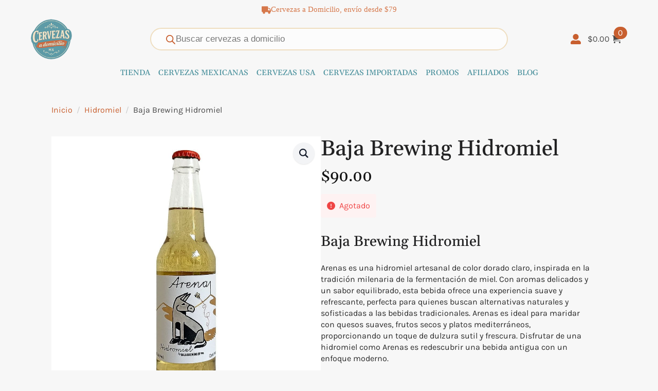

--- FILE ---
content_type: text/html; charset=UTF-8
request_url: https://cervezasadomicilio.mx/baja-brewing-hidromiel/
body_size: 27283
content:
    <!doctype html>
    <html lang="es" prefix="og: https://ogp.me/ns#">

    <head>
        <meta charset="UTF-8">
        <meta name="viewport" content="width=device-width, initial-scale=1">
                    <link rel='stylesheet' href='https://cervezasadomicilio.mx/wp-content/plugins/breakdance/plugin/themeless/normalize.min.css'>
                  <link rel="preload" href="https://cervezasadomicilio.mx/wp-content/uploads/yabe-webfont/fonts/Hughes-Rough.otf" as="font" type="font/woff2" crossorigin>
  <link rel="preload" href="https://cervezasadomicilio.mx/wp-content/uploads/yabe-webfont/fonts/google-fonts-gelasio-v12-latin-500-normal-1749021049.woff2" as="font" type="font/woff2" crossorigin>
  <link rel="preload" href="https://cervezasadomicilio.mx/wp-content/uploads/yabe-webfont/fonts/google-fonts-karla-v31-latin-400-normal-1703752472.woff2" as="font" type="font/woff2" crossorigin>
  <link rel="preload" href="https://cervezasadomicilio.mx/wp-content/uploads/yabe-webfont/fonts/google-fonts-karla-v31-latin-600-normal-1703752473.woff2" as="font" type="font/woff2" crossorigin>
  
<!-- Search Engine Optimization by Rank Math PRO - https://rankmath.com/ -->
<title>Cerveza Baja Brewing Hidromiel &bull; Cervezas a Domicilio</title>
<meta name="description" content="Cerveza Baja Brewing Hidromiel &#036;90.00, cerveza Hidromiel de cervecería Baja Brewing Company. Cervezas a Domicilio cerveza a domicilio. Baja Brewing Hidromiel. Cervezas de Artesanales"/>
<meta name="robots" content="follow, index, max-snippet:-1, max-video-preview:-1, max-image-preview:large"/>
<link rel="canonical" href="https://cervezasadomicilio.mx/baja-brewing-hidromiel/" />
<meta property="og:locale" content="es_MX" />
<meta property="og:type" content="product" />
<meta property="og:title" content="Cerveza Baja Brewing Hidromiel &bull; Cervezas a Domicilio" />
<meta property="og:description" content="Cerveza Baja Brewing Hidromiel &#036;90.00, cerveza Hidromiel de cervecería Baja Brewing Company. Cervezas a Domicilio cerveza a domicilio. Baja Brewing Hidromiel. Cervezas de Artesanales" />
<meta property="og:url" content="https://cervezasadomicilio.mx/baja-brewing-hidromiel/" />
<meta property="og:site_name" content="Beer Network" />
<meta property="og:updated_time" content="2025-07-18T00:01:21-06:00" />
<meta property="og:image" content="https://cervezasadomicilio.mx/wp-content/uploads/2025/07/baja-brewing-hidromiel-2021.jpg" />
<meta property="og:image:secure_url" content="https://cervezasadomicilio.mx/wp-content/uploads/2025/07/baja-brewing-hidromiel-2021.jpg" />
<meta property="og:image:width" content="1000" />
<meta property="og:image:height" content="1000" />
<meta property="og:image:alt" content="Cerveza Baja Brewing Hidromiel" />
<meta property="og:image:type" content="image/jpeg" />
<meta property="product:brand" content="Baja Brewing Company" />
<meta property="product:price:amount" content="90" />
<meta property="product:price:currency" content="MXN" />
<meta property="product:retailer_item_id" content="cxb-baj13" />
<meta name="twitter:card" content="summary_large_image" />
<meta name="twitter:title" content="Cerveza Baja Brewing Hidromiel &bull; Cervezas a Domicilio" />
<meta name="twitter:description" content="Cerveza Baja Brewing Hidromiel &#036;90.00, cerveza Hidromiel de cervecería Baja Brewing Company. Cervezas a Domicilio cerveza a domicilio. Baja Brewing Hidromiel. Cervezas de Artesanales" />
<meta name="twitter:image" content="https://cervezasadomicilio.mx/wp-content/uploads/2025/07/baja-brewing-hidromiel-2021.jpg" />
<meta name="twitter:label1" content="Precio" />
<meta name="twitter:data1" content="&#036;90.00" />
<meta name="twitter:label2" content="Disponibilidad" />
<meta name="twitter:data2" content="Agotado" />
<script type="application/ld+json" class="rank-math-schema-pro">{"@context":"https://schema.org","@graph":[{"@type":["Brewery","Organization"],"@id":"https://cervezasadomicilio.mx/#organization","name":"Beer Network","url":"https://cervezasadomicilio.mx","logo":{"@type":"ImageObject","@id":"https://cervezasadomicilio.mx/#logo","url":"https://cervezasadomicilio.mx/wp-content/uploads/2023/12/beernetwork-2023-150x150-1.png","contentUrl":"https://cervezasadomicilio.mx/wp-content/uploads/2023/12/beernetwork-2023-150x150-1.png","caption":"Beer Network","inLanguage":"es","width":"150","height":"150"},"priceRange":"$$","openingHours":["Monday,Tuesday,Wednesday,Thursday,Friday,Saturday,Sunday 09:00-17:00"],"image":{"@id":"https://cervezasadomicilio.mx/#logo"},"telephone":"777 1617101"},{"@type":"WebSite","@id":"https://cervezasadomicilio.mx/#website","url":"https://cervezasadomicilio.mx","name":"Beer Network","publisher":{"@id":"https://cervezasadomicilio.mx/#organization"},"inLanguage":"es"},{"@type":"ImageObject","@id":"https://cervezasadomicilio.mx/wp-content/uploads/2025/07/baja-brewing-hidromiel-2021.jpg","url":"https://cervezasadomicilio.mx/wp-content/uploads/2025/07/baja-brewing-hidromiel-2021.jpg","width":"1000","height":"1000","caption":"Cerveza Baja Brewing Hidromiel","inLanguage":"es"},{"@type":"ItemPage","@id":"https://cervezasadomicilio.mx/baja-brewing-hidromiel/#webpage","url":"https://cervezasadomicilio.mx/baja-brewing-hidromiel/","name":"Cerveza Baja Brewing Hidromiel &bull; Cervezas a Domicilio","datePublished":"2020-11-02T00:00:00-06:00","dateModified":"2025-07-18T00:01:21-06:00","isPartOf":{"@id":"https://cervezasadomicilio.mx/#website"},"primaryImageOfPage":{"@id":"https://cervezasadomicilio.mx/wp-content/uploads/2025/07/baja-brewing-hidromiel-2021.jpg"},"inLanguage":"es"},{"@type":"Product","brand":{"@type":"Brand","name":"Baja Brewing Company"},"name":"Cerveza Baja Brewing Hidromiel &bull; Cervezas a Domicilio","description":"Cerveza Baja Brewing Hidromiel &#036;90.00, cerveza Hidromiel de cervecer\u00eda Baja Brewing Company. Cervezas a Domicilio cerveza a domicilio. Baja Brewing Hidromiel. Cervezas de Artesanales","sku":"cxb-baj13","category":"Hidromiel","mainEntityOfPage":{"@id":"https://cervezasadomicilio.mx/baja-brewing-hidromiel/#webpage"},"weight":{"@type":"QuantitativeValue","unitCode":"KGM","value":"0.558"},"image":[{"@type":"ImageObject","url":"https://cervezasadomicilio.mx/wp-content/uploads/2025/07/baja-brewing-hidromiel-2021.jpg","height":"1000","width":"1000"}],"offers":{"@type":"Offer","price":"90.00","priceCurrency":"MXN","priceValidUntil":"1970-01-01","availability":"http://schema.org/OutOfStock","itemCondition":"NewCondition","url":"https://cervezasadomicilio.mx/baja-brewing-hidromiel/","seller":{"@type":"Organization","@id":"https://cervezasadomicilio.mx/","name":"Beer Network","url":"https://cervezasadomicilio.mx","logo":"https://cervezasadomicilio.mx/wp-content/uploads/2023/12/beernetwork-2023-150x150-1.png"}},"additionalProperty":[{"@type":"PropertyValue","name":"pa_cervezas","value":"Mexicanas"}],"@id":"https://cervezasadomicilio.mx/baja-brewing-hidromiel/#richSnippet"}]}</script>
<!-- /Rank Math WordPress SEO plugin -->

<link rel="alternate" title="oEmbed (JSON)" type="application/json+oembed" href="https://cervezasadomicilio.mx/wp-json/oembed/1.0/embed?url=https%3A%2F%2Fcervezasadomicilio.mx%2Fbaja-brewing-hidromiel%2F" />
<link rel="alternate" title="oEmbed (XML)" type="text/xml+oembed" href="https://cervezasadomicilio.mx/wp-json/oembed/1.0/embed?url=https%3A%2F%2Fcervezasadomicilio.mx%2Fbaja-brewing-hidromiel%2F&#038;format=xml" />
<link rel='stylesheet' id='yabe_webfont-cache-css' href='https://cervezasadomicilio.mx/wp-content/uploads/yabe-webfont/cache/fonts.css?ver=1768460842' type='text/css' media='all' />
<style id='wp-img-auto-sizes-contain-inline-css' type='text/css'>
img:is([sizes=auto i],[sizes^="auto," i]){contain-intrinsic-size:3000px 1500px}
/*# sourceURL=wp-img-auto-sizes-contain-inline-css */
</style>

<link rel='stylesheet' id='berocket_mm_quantity_style-css' href='https://cervezasadomicilio.mx/wp-content/plugins/minmax-quantity-for-woocommerce/css/shop.css?ver=1.3.8.3' type='text/css' media='all' />
<link rel='stylesheet' id='post-views-counter-frontend-css' href='https://cervezasadomicilio.mx/wp-content/plugins/post-views-counter/css/frontend.css?ver=1.7.0' type='text/css' media='all' />
<style id='age-gate-custom-inline-css' type='text/css'>
:root{--ag-background-color: rgba(0,0,0,0.3);--ag-background-image-position: center center;--ag-background-image-opacity: 1;--ag-form-background: rgba(255,255,255,0.9);--ag-text-color: #4c909d;}
/*# sourceURL=age-gate-custom-inline-css */
</style>
<link rel='stylesheet' id='age-gate-css' href='https://cervezasadomicilio.mx/wp-content/plugins/age-gate/dist/main.css?ver=3.7.2' type='text/css' media='all' />
<style id='age-gate-options-inline-css' type='text/css'>
:root{--ag-background-color: rgba(0,0,0,0.3);--ag-background-image-position: center center;--ag-background-image-opacity: 1;--ag-form-background: rgba(255,255,255,0.9);--ag-text-color: #4c909d;}
/*# sourceURL=age-gate-options-inline-css */
</style>
<link rel='stylesheet' id='photoswipe-css' href='https://cervezasadomicilio.mx/wp-content/plugins/woocommerce/assets/css/photoswipe/photoswipe.min.css?ver=10.4.3' type='text/css' media='all' />
<link rel='stylesheet' id='photoswipe-default-skin-css' href='https://cervezasadomicilio.mx/wp-content/plugins/woocommerce/assets/css/photoswipe/default-skin/default-skin.min.css?ver=10.4.3' type='text/css' media='all' />
<link rel='stylesheet' id='dgwt-wcas-style-css' href='https://cervezasadomicilio.mx/wp-content/plugins/ajax-search-for-woocommerce-premium/assets/css/style.min.css?ver=1.32.2' type='text/css' media='all' />
<link rel='stylesheet' id='pwb-styles-frontend-css' href='https://cervezasadomicilio.mx/wp-content/plugins/perfect-woocommerce-brands/build/frontend/css/style.css?ver=3.6.8' type='text/css' media='all' />
<script type="text/javascript" src="https://cervezasadomicilio.mx/wp-includes/js/jquery/jquery.min.js?ver=3.7.1" id="jquery-core-js"></script>
<script type="text/javascript" src="https://cervezasadomicilio.mx/wp-includes/js/jquery/jquery-migrate.min.js?ver=3.4.1" id="jquery-migrate-js"></script>
<script type="text/javascript" id="post-views-counter-frontend-js-before">
/* <![CDATA[ */
var pvcArgsFrontend = {"mode":"js","postID":3838,"requestURL":"https:\/\/cervezasadomicilio.mx\/wp-admin\/admin-ajax.php","nonce":"f67dfc0700","dataStorage":"cookies","multisite":false,"path":"\/","domain":""};

//# sourceURL=post-views-counter-frontend-js-before
/* ]]> */
</script>
<script type="text/javascript" src="https://cervezasadomicilio.mx/wp-content/plugins/post-views-counter/js/frontend.js?ver=1.7.0" id="post-views-counter-frontend-js"></script>
<script type="text/javascript" src="https://cervezasadomicilio.mx/wp-content/plugins/minmax-quantity-for-woocommerce/js/frontend.js?ver=6.9" id="berocket-front-cart-js-js"></script>
<script type="text/javascript" src="https://cervezasadomicilio.mx/wp-content/plugins/woocommerce/assets/js/jquery-blockui/jquery.blockUI.min.js?ver=2.7.0-wc.10.4.3" id="wc-jquery-blockui-js" defer="defer" data-wp-strategy="defer"></script>
<script type="text/javascript" id="wc-add-to-cart-js-extra">
/* <![CDATA[ */
var wc_add_to_cart_params = {"ajax_url":"/wp-admin/admin-ajax.php","wc_ajax_url":"/?wc-ajax=%%endpoint%%","i18n_view_cart":"Ver carrito","cart_url":"https://cervezasadomicilio.mx/carrito/","is_cart":"","cart_redirect_after_add":"no"};
//# sourceURL=wc-add-to-cart-js-extra
/* ]]> */
</script>
<script type="text/javascript" src="https://cervezasadomicilio.mx/wp-content/plugins/woocommerce/assets/js/frontend/add-to-cart.min.js?ver=10.4.3" id="wc-add-to-cart-js" defer="defer" data-wp-strategy="defer"></script>
<script type="text/javascript" src="https://cervezasadomicilio.mx/wp-content/plugins/woocommerce/assets/js/zoom/jquery.zoom.min.js?ver=1.7.21-wc.10.4.3" id="wc-zoom-js" defer="defer" data-wp-strategy="defer"></script>
<script type="text/javascript" src="https://cervezasadomicilio.mx/wp-content/plugins/woocommerce/assets/js/flexslider/jquery.flexslider.min.js?ver=2.7.2-wc.10.4.3" id="wc-flexslider-js" defer="defer" data-wp-strategy="defer"></script>
<script type="text/javascript" src="https://cervezasadomicilio.mx/wp-content/plugins/woocommerce/assets/js/photoswipe/photoswipe.min.js?ver=4.1.1-wc.10.4.3" id="wc-photoswipe-js" defer="defer" data-wp-strategy="defer"></script>
<script type="text/javascript" src="https://cervezasadomicilio.mx/wp-content/plugins/woocommerce/assets/js/photoswipe/photoswipe-ui-default.min.js?ver=4.1.1-wc.10.4.3" id="wc-photoswipe-ui-default-js" defer="defer" data-wp-strategy="defer"></script>
<script type="text/javascript" id="wc-single-product-js-extra">
/* <![CDATA[ */
var wc_single_product_params = {"i18n_required_rating_text":"Por favor elige una puntuaci\u00f3n","i18n_rating_options":["1 of 5 stars","2 of 5 stars","3 of 5 stars","4 of 5 stars","5 of 5 stars"],"i18n_product_gallery_trigger_text":"View full-screen image gallery","review_rating_required":"yes","flexslider":{"rtl":false,"animation":"slide","smoothHeight":true,"directionNav":false,"controlNav":"thumbnails","slideshow":false,"animationSpeed":500,"animationLoop":false,"allowOneSlide":false},"zoom_enabled":"1","zoom_options":[],"photoswipe_enabled":"1","photoswipe_options":{"shareEl":false,"closeOnScroll":false,"history":false,"hideAnimationDuration":0,"showAnimationDuration":0},"flexslider_enabled":"1"};
//# sourceURL=wc-single-product-js-extra
/* ]]> */
</script>
<script type="text/javascript" src="https://cervezasadomicilio.mx/wp-content/plugins/woocommerce/assets/js/frontend/single-product.min.js?ver=10.4.3" id="wc-single-product-js" defer="defer" data-wp-strategy="defer"></script>
<script type="text/javascript" src="https://cervezasadomicilio.mx/wp-content/plugins/woocommerce/assets/js/js-cookie/js.cookie.min.js?ver=2.1.4-wc.10.4.3" id="wc-js-cookie-js" defer="defer" data-wp-strategy="defer"></script>
<script type="text/javascript" id="woocommerce-js-extra">
/* <![CDATA[ */
var woocommerce_params = {"ajax_url":"/wp-admin/admin-ajax.php","wc_ajax_url":"/?wc-ajax=%%endpoint%%","i18n_password_show":"Show password","i18n_password_hide":"Hide password"};
//# sourceURL=woocommerce-js-extra
/* ]]> */
</script>
<script type="text/javascript" src="https://cervezasadomicilio.mx/wp-content/plugins/woocommerce/assets/js/frontend/woocommerce.min.js?ver=10.4.3" id="woocommerce-js" defer="defer" data-wp-strategy="defer"></script>
<script type="text/javascript" src="https://cervezasadomicilio.mx/wp-includes/js/dist/hooks.min.js?ver=dd5603f07f9220ed27f1" id="wp-hooks-js"></script>
<script type="text/javascript" id="wpm-js-extra">
/* <![CDATA[ */
var wpm = {"ajax_url":"https://cervezasadomicilio.mx/wp-admin/admin-ajax.php","root":"https://cervezasadomicilio.mx/wp-json/","nonce_wp_rest":"5f06c3d81f","nonce_ajax":"a70a03c88d"};
//# sourceURL=wpm-js-extra
/* ]]> */
</script>
<script type="text/javascript" src="https://cervezasadomicilio.mx/wp-content/plugins/woocommerce-google-adwords-conversion-tracking-tag/js/public/free/wpm-public.p1.min.js?ver=1.54.1" id="wpm-js"></script>
<script type="text/javascript" id="wc-cart-fragments-js-extra">
/* <![CDATA[ */
var wc_cart_fragments_params = {"ajax_url":"/wp-admin/admin-ajax.php","wc_ajax_url":"/?wc-ajax=%%endpoint%%","cart_hash_key":"wc_cart_hash_4a7715b43741a7a273a4e21ea5d42a00","fragment_name":"wc_fragments_4a7715b43741a7a273a4e21ea5d42a00","request_timeout":"5000"};
//# sourceURL=wc-cart-fragments-js-extra
/* ]]> */
</script>
<script type="text/javascript" src="https://cervezasadomicilio.mx/wp-content/plugins/woocommerce/assets/js/frontend/cart-fragments.min.js?ver=10.4.3" id="wc-cart-fragments-js" defer="defer" data-wp-strategy="defer"></script>
<style></style>		<style>
			.dgwt-wcas-ico-magnifier,.dgwt-wcas-ico-magnifier-handler{max-width:20px}.dgwt-wcas-search-wrapp .dgwt-wcas-sf-wrapp input[type=search].dgwt-wcas-search-input,.dgwt-wcas-search-wrapp .dgwt-wcas-sf-wrapp input[type=search].dgwt-wcas-search-input:hover,.dgwt-wcas-search-wrapp .dgwt-wcas-sf-wrapp input[type=search].dgwt-wcas-search-input:focus{background-color:#fcfcfc;color:#9d9d9c;border-color:#efdec0}.dgwt-wcas-sf-wrapp input[type=search].dgwt-wcas-search-input::placeholder{color:#9d9d9c;opacity:.3}.dgwt-wcas-sf-wrapp input[type=search].dgwt-wcas-search-input::-webkit-input-placeholder{color:#9d9d9c;opacity:.3}.dgwt-wcas-sf-wrapp input[type=search].dgwt-wcas-search-input:-moz-placeholder{color:#9d9d9c;opacity:.3}.dgwt-wcas-sf-wrapp input[type=search].dgwt-wcas-search-input::-moz-placeholder{color:#9d9d9c;opacity:.3}.dgwt-wcas-sf-wrapp input[type=search].dgwt-wcas-search-input:-ms-input-placeholder{color:#9d9d9c}.dgwt-wcas-no-submit.dgwt-wcas-search-wrapp .dgwt-wcas-ico-magnifier path,.dgwt-wcas-search-wrapp .dgwt-wcas-close path{fill:#9d9d9c}.dgwt-wcas-loader-circular-path{stroke:#9d9d9c}.dgwt-wcas-preloader{opacity:.6}.dgwt-wcas-search-wrapp .dgwt-wcas-sf-wrapp .dgwt-wcas-search-submit::before{}.dgwt-wcas-search-wrapp .dgwt-wcas-sf-wrapp .dgwt-wcas-search-submit:hover::before,.dgwt-wcas-search-wrapp .dgwt-wcas-sf-wrapp .dgwt-wcas-search-submit:focus::before{}.dgwt-wcas-search-wrapp .dgwt-wcas-sf-wrapp .dgwt-wcas-search-submit,.dgwt-wcas-om-bar .dgwt-wcas-om-return{color:#c85f2f}.dgwt-wcas-search-wrapp .dgwt-wcas-ico-magnifier,.dgwt-wcas-search-wrapp .dgwt-wcas-sf-wrapp .dgwt-wcas-search-submit svg path,.dgwt-wcas-om-bar .dgwt-wcas-om-return svg path{fill:#c85f2f}.dgwt-wcas-suggestions-wrapp,.dgwt-wcas-details-wrapp{background-color:#fcfcfc}.dgwt-wcas-suggestion-selected{background-color:#f7f7f7}.dgwt-wcas-suggestions-wrapp *,.dgwt-wcas-details-wrapp *,.dgwt-wcas-sd,.dgwt-wcas-suggestion *{color:#383837}.dgwt-wcas-st strong,.dgwt-wcas-sd strong{color:#111}.dgwt-wcas-suggestions-wrapp,.dgwt-wcas-details-wrapp,.dgwt-wcas-suggestion,.dgwt-wcas-datails-title,.dgwt-wcas-details-more-products{border-color:#f4f4f4!important}		</style>
			<noscript><style>.woocommerce-product-gallery{ opacity: 1 !important; }</style></noscript>
	
<!-- START Pixel Manager for WooCommerce -->

		<script>

			window.wpmDataLayer = window.wpmDataLayer || {};
			window.wpmDataLayer = Object.assign(window.wpmDataLayer, {"cart":{},"cart_item_keys":{},"version":{"number":"1.54.1","pro":false,"eligible_for_updates":false,"distro":"fms","beta":false,"show":true},"pixels":{"google":{"linker":{"settings":null},"user_id":false,"analytics":{"ga4":{"measurement_id":"G-MGVD94JV9E","parameters":{},"mp_active":false,"debug_mode":false,"page_load_time_tracking":false},"id_type":"post_id"},"tag_id":"G-MGVD94JV9E","tag_id_suppressed":[],"tag_gateway":{"measurement_path":""},"tcf_support":false,"consent_mode":{"is_active":true,"wait_for_update":500,"ads_data_redaction":false,"url_passthrough":true}}},"shop":{"list_name":"Product | Baja Brewing Hidromiel","list_id":"product_baja-brewing-hidromiel","page_type":"product","product_type":"simple","currency":"MXN","selectors":{"addToCart":[],"beginCheckout":[]},"order_duplication_prevention":true,"view_item_list_trigger":{"test_mode":false,"background_color":"green","opacity":0.5,"repeat":true,"timeout":1000,"threshold":0.8},"variations_output":true,"session_active":false},"page":{"id":3838,"title":"Baja Brewing Hidromiel","type":"product","categories":[],"parent":{"id":0,"title":"Baja Brewing Hidromiel","type":"product","categories":[]}},"general":{"user_logged_in":false,"scroll_tracking_thresholds":[],"page_id":3838,"exclude_domains":[],"server_2_server":{"active":false,"user_agent_exclude_patterns":[],"ip_exclude_list":[],"pageview_event_s2s":{"is_active":false,"pixels":[]}},"consent_management":{"explicit_consent":false},"lazy_load_pmw":false,"chunk_base_path":"https://cervezasadomicilio.mx/wp-content/plugins/woocommerce-google-adwords-conversion-tracking-tag/js/public/free/","modules":{"load_deprecated_functions":true}}});

		</script>

		
<!-- END Pixel Manager for WooCommerce -->
			<meta name="pm-dataLayer-meta" content="3838" class="wpmProductId"
				  data-id="3838">
					<script>
			(window.wpmDataLayer = window.wpmDataLayer || {}).products                = window.wpmDataLayer.products || {};
			window.wpmDataLayer.products[3838] = {"id":"3838","sku":"cxb-baj13","price":90,"brand":"","quantity":1,"dyn_r_ids":{"post_id":"3838","sku":"cxb-baj13","gpf":"woocommerce_gpf_3838","gla":"gla_3838"},"is_variable":false,"type":"simple","name":"Baja Brewing Hidromiel","category":["Hidromiel"],"is_variation":false};
					</script>
		<link rel="icon" href="https://cervezasadomicilio.mx/wp-content/uploads/2025/06/cropped-favicon-32x32.png" sizes="32x32" />
<link rel="icon" href="https://cervezasadomicilio.mx/wp-content/uploads/2025/06/cropped-favicon-192x192.png" sizes="192x192" />
<link rel="apple-touch-icon" href="https://cervezasadomicilio.mx/wp-content/uploads/2025/06/cropped-favicon-180x180.png" />
<meta name="msapplication-TileImage" content="https://cervezasadomicilio.mx/wp-content/uploads/2025/06/cropped-favicon-270x270.png" />
<!-- [HEADER ASSETS] -->
<link rel="stylesheet" href="https://cervezasadomicilio.mx/wp-content/plugins/breakdance/subplugins/breakdance-woocommerce/css/breakdance-woocommerce.css" />

<link rel="stylesheet" href="https://cervezasadomicilio.mx/wp-content/plugins/breakdance/subplugins/breakdance-elements/dependencies-files/custom-tabs@1/tabs.css?bd_ver=2.6.1" />
<link rel="stylesheet" href="https://cervezasadomicilio.mx/wp-content/plugins/breakdance/subplugins/breakdance-elements/dependencies-files/swiper@8/swiper-bundle.min.css?bd_ver=2.6.1" />
<link rel="stylesheet" href="https://cervezasadomicilio.mx/wp-content/plugins/breakdance/subplugins/breakdance-elements/dependencies-files/swiper@8/breakdance-swiper-preset-defaults.css?bd_ver=2.6.1" />
<link rel="stylesheet" href="https://cervezasadomicilio.mx/wp-content/plugins/breakdance/subplugins/breakdance-elements/dependencies-files/awesome-menu@1/awesome-menu.css?bd_ver=2.6.1" />
<link rel="stylesheet" href="https://cervezasadomicilio.mx/wp-content/plugins/breakdance/plugin/animations/entrance/css/entrance.css?bd_ver=2.6.1" />

<link rel="stylesheet" href="https://cervezasadomicilio.mx/wp-content/uploads/breakdance/css/post-6603-defaults.css?v=66a2d3aca06fce0192df77a8eb6b30f5" />

<link rel="stylesheet" href="https://cervezasadomicilio.mx/wp-content/uploads/breakdance/css/post-10057438-defaults.css?v=263bde5be3f0477f484724a19684c969" />

<link rel="stylesheet" href="https://cervezasadomicilio.mx/wp-content/uploads/breakdance/css/post-10057446-defaults.css?v=6915b442920ac13ca9d2a4f58a18c221" />

<link rel="stylesheet" href="https://cervezasadomicilio.mx/wp-content/uploads/breakdance/css/global-settings.css?v=e4d9760f7fb32e168cc52ed216806afd" />

<link rel="stylesheet" href="https://cervezasadomicilio.mx/wp-content/uploads/breakdance/css/presets.css?v=55ddacfb3dc023a1aa8dc246585571fe" />

<link rel="stylesheet" href="https://cervezasadomicilio.mx/wp-content/uploads/breakdance/css/selectors.css?v=5ffa77b495c610d83080ef5f9f2a0c97" />

<link rel="stylesheet" href="https://cervezasadomicilio.mx/wp-content/uploads/breakdance/css/post-6603.css?v=2e780c52d68f7c97aa973bb26885e335" />

<link rel="stylesheet" href="https://cervezasadomicilio.mx/wp-content/uploads/breakdance/css/post-10057438.css?v=2c13b66e9b26065f67dc29541aeacc33" />

<link rel="stylesheet" href="https://cervezasadomicilio.mx/wp-content/uploads/breakdance/css/post-10057446.css?v=69df555d182ecd6ce4910583a668f2d1" />
<!-- [/EOF HEADER ASSETS] -->
    </head>
    
    <body class="wp-singular product-template-default single single-product postid-3838 wp-theme-breakdance-zero breakdance theme-breakdance-zero woocommerce woocommerce-page woocommerce-no-js">
            <header class="bde-header-builder-10057438-111 bde-header-builder bde-header-builder--sticky-scroll-slide" data-sticky-reveal-on-scroll-up="yes">
<div class="bde-header-builder__header-builder-border-top"></div>

<div class="bde-header-builder__container"><div class="bde-div-10057438-171 bde-div">
  
  
	



<div class="bde-icon-box-10057438-172 bde-icon-box">

    
            <div class="ee-iconbox-icon breakdance-icon-atom" >
    
                    <svg xmlns="http://www.w3.org/2000/svg" id="icon-truck" viewBox="0 0 32 32">
<path d="M32 18l-4-8h-6v-4c0-1.1-0.9-2-2-2h-18c-1.1 0-2 0.9-2 2v16l2 2h2.536c-0.341 0.588-0.536 1.271-0.536 2 0 2.209 1.791 4 4 4s4-1.791 4-4c0-0.729-0.196-1.412-0.536-2h11.073c-0.341 0.588-0.537 1.271-0.537 2 0 2.209 1.791 4 4 4s4-1.791 4-4c0-0.729-0.196-1.412-0.537-2h2.537v-6zM22 18v-6h4.146l3 6h-7.146z"/>
</svg>
        
        
        
            </div>
    

<div class="ee-iconbox-content">
        <div class="ee-iconbox-text" >Cervezas a Domicilio, envío desde $79</div>
    </div>

</div>
</div><div class="bde-div-10057438-116 bde-div">
  
  
	



<div class="bde-columns-10057438-117 bde-columns bne-header-second-row"><div class="bde-column-10057438-118 bde-column bne-header-logo">
  
  
	



<a class="bde-container-link-10057438-119 bde-container-link breakdance-link" href="/" target="_self" data-type="url">
  
  
	



<div class="bde-image-10057438-120 bde-image">
<figure class="breakdance-image breakdance-image--10059321">
	<div class="breakdance-image-container">
		<div class="breakdance-image-clip"><img class="breakdance-image-object" src="https://cervezasadomicilio.mx/wp-content/uploads/2023/12/logo-cervezas-a-domiclio-120.png" width="120" height="120" srcset="https://cervezasadomicilio.mx/wp-content/uploads/2023/12/logo-cervezas-a-domiclio-120.png 120w, https://cervezasadomicilio.mx/wp-content/uploads/2023/12/logo-cervezas-a-domiclio-120-64x64.png 64w" sizes="(max-width: 120px) 100vw, 120px" alt="Cervezas a domicilio tienda de cervezas artesanales"></div>
	</div></figure>

</div>

</a>
</div><div class="bde-column-10057438-141 bde-column bne-header-navigation">
  
  
	



<div class="bde-menu-10057438-122 bde-menu">


      
        
    <nav class="breakdance-menu breakdance-menu--collapse   hide-arrows-on-desktop " aria-label="Menú Móvil">
    <button class="breakdance-menu-toggle breakdance-menu-toggle--squeeze" type="button" aria-label="Open Menu" aria-expanded="false" aria-controls="menu-122">
                  <span class="breakdance-menu-toggle-icon">
            <span class="breakdance-menu-toggle-lines"></span>
          </span>
            </button>
    
  <ul class="breakdance-menu-list" id="menu-122">
              
      <li class="breakdance-menu-topbar">
              <span class="breakdance-menu-topbar-logo">
                                </span>
      
              <button class="breakdance-menu-close-button" type="button">Close</button>
          </li>
  
    <li class="bde-menu-custom-area-10057438-161 bde-menu-custom-area bne-custom-area bde-menu-custom-area-hide-in-desktop-menu breakdance-menu-item">
  <div class="bde-custom-area-link breakdance-menu-link" >
    <div class="bde-shortcode-10057438-159 bde-shortcode"><div  class="dgwt-wcas-search-wrapp dgwt-wcas-is-detail-box dgwt-wcas-has-submit woocommerce dgwt-wcas-style-pirx js-dgwt-wcas-layout-classic dgwt-wcas-layout-classic js-dgwt-wcas-mobile-overlay-enabled dgwt-wcas-search-darkoverl-mounted js-dgwt-wcas-search-darkoverl-mounted">
		<form class="dgwt-wcas-search-form" role="search" action="https://cervezasadomicilio.mx/" method="get">
		<div class="dgwt-wcas-sf-wrapp">
						<label class="screen-reader-text"
				for="dgwt-wcas-search-input-1">
				Products search			</label>

			<input
				id="dgwt-wcas-search-input-1"
				type="search"
				class="dgwt-wcas-search-input"
				name="s"
				value=""
				placeholder="Buscar cervezas a domicilio"
				autocomplete="off"
							/>
			<div class="dgwt-wcas-preloader"></div>

			<div class="dgwt-wcas-voice-search"></div>

							<button type="submit"
						aria-label="Search"
						class="dgwt-wcas-search-submit">				<svg
					class="dgwt-wcas-ico-magnifier" xmlns="http://www.w3.org/2000/svg" width="18" height="18" viewBox="0 0 18 18">
					<path  d=" M 16.722523,17.901412 C 16.572585,17.825208 15.36088,16.670476 14.029846,15.33534 L 11.609782,12.907819 11.01926,13.29667 C 8.7613237,14.783493 5.6172703,14.768302 3.332423,13.259528 -0.07366363,11.010358 -1.0146502,6.5989684 1.1898146,3.2148776
					1.5505179,2.6611594 2.4056498,1.7447266 2.9644271,1.3130497 3.4423015,0.94387379 4.3921825,0.48568469 5.1732652,0.2475835 5.886299,0.03022609 6.1341883,0 7.2037391,0 8.2732897,0 8.521179,0.03022609 9.234213,0.2475835 c 0.781083,0.23810119 1.730962,0.69629029 2.208837,1.0654662
					0.532501,0.4113763 1.39922,1.3400096 1.760153,1.8858877 1.520655,2.2998531 1.599025,5.3023778 0.199549,7.6451086 -0.208076,0.348322 -0.393306,0.668209 -0.411622,0.710863 -0.01831,0.04265 1.065556,1.18264 2.408603,2.533307 1.343046,1.350666 2.486621,2.574792 2.541278,2.720279 0.282475,0.7519
					-0.503089,1.456506 -1.218488,1.092917 z M 8.4027892,12.475062 C 9.434946,12.25579 10.131043,11.855461 10.99416,10.984753 11.554519,10.419467 11.842507,10.042366 12.062078,9.5863882 12.794223,8.0659672 12.793657,6.2652398 12.060578,4.756293 11.680383,3.9737304 10.453587,2.7178427
					9.730569,2.3710306 8.6921295,1.8729196 8.3992147,1.807606 7.2037567,1.807606 6.0082984,1.807606 5.7153841,1.87292 4.6769446,2.3710306 3.9539263,2.7178427 2.7271301,3.9737304 2.3469352,4.756293 1.6138384,6.2652398 1.6132726,8.0659672 2.3454252,9.5863882 c 0.4167354,0.8654208 1.5978784,2.0575608
					2.4443766,2.4671358 1.0971012,0.530827 2.3890403,0.681561 3.6130134,0.421538 z
					"/>
				</svg>
				</button>
			
			<input type="hidden" name="post_type" value="product"/>
			<input type="hidden" name="dgwt_wcas" value="1"/>

			
					</div>
	</form>
</div>
</div>
  </div>
</li><li class="breakdance-menu-item-10057438-136 breakdance-menu-item">
        
            
            

    
    
    
    
    
    <a class="breakdance-link breakdance-menu-link" href="https://cervezasadomicilio.mx/tienda/" target="_self" data-type="url"  >
  Tienda
    </a>

</li><li class="breakdance-menu-item-10057438-153 breakdance-menu-item">
        
            
            

    
    
    
    
    
    <a class="breakdance-link breakdance-menu-link" href="https://cervezasadomicilio.mx/etiqueta/cervezas-mexicanas/" target="_self" data-type="url"  >
  Cervezas Mexicanas
    </a>

</li><li class="breakdance-menu-item-10057438-154 breakdance-menu-item">
        
            
            

    
    
    
    
    
    <a class="breakdance-link breakdance-menu-link" href="https://cervezasadomicilio.mx/etiqueta/cerveza-de-estados-unidos/" target="_self" data-type="url"  >
  Cervezas USA
    </a>

</li><li class="bde-menu-dropdown-10057438-174 bde-menu-dropdown breakdance-menu-item">
<div class="breakdance-dropdown ">
    <div class="breakdance-dropdown-toggle">
            
              <button class="breakdance-menu-link" type="button" aria-expanded="false" aria-controls="dropdown-174" >
          Cervezas Importadas
        </button>
      
      <button class="breakdance-menu-link-arrow" type="button" aria-expanded="false" aria-controls="dropdown-174" aria-label="Cervezas Importadas Submenu"></button>
    </div>

    <div class="breakdance-dropdown-floater" aria-hidden="true" id="dropdown-174">
        <div class="breakdance-dropdown-body">
              <div class="breakdance-dropdown-section breakdance-dropdown-section--">
    <div class="breakdance-dropdown-columns">
              <div class="breakdance-dropdown-column breakdance-dropdown-column--collapsible">
                      <span class="breakdance-dropdown-column__title" role="heading" aria-level="3">Cervezas Europeas</span>
          
          <ul class="breakdance-dropdown-links">
                                <li class="breakdance-dropdown-item">
            
            
            

    
    
    
    
    
    <a class="breakdance-link breakdance-dropdown-link" href="https://cervezasadomicilio.mx/etiqueta/cervezas-alemanas/" target="_self" data-type="url"  >

      
      <span class="breakdance-dropdown-link__label">
                  <span class="breakdance-dropdown-link__text">Cervezas Alemanas</span>
        
              </span>
        </a>

  </li>

                                <li class="breakdance-dropdown-item">
            
            
            

    
    
    
    
    
    <a class="breakdance-link breakdance-dropdown-link" href="https://cervezasadomicilio.mx/etiqueta/cervezas-austriacas/" target="_self" data-type="url"  >

      
      <span class="breakdance-dropdown-link__label">
                  <span class="breakdance-dropdown-link__text">Cervezas Austriacas</span>
        
              </span>
        </a>

  </li>

                                <li class="breakdance-dropdown-item">
            
            
            

    
    
    
    
    
    <a class="breakdance-link breakdance-dropdown-link" href="https://cervezasadomicilio.mx/etiqueta/cervezas-belgas/" target="_self" data-type="url"  >

      
      <span class="breakdance-dropdown-link__label">
                  <span class="breakdance-dropdown-link__text">Cervezas Belgas</span>
        
              </span>
        </a>

  </li>

                                <li class="breakdance-dropdown-item">
            
            
            

    
    
    
    
    
    <a class="breakdance-link breakdance-dropdown-link" href="https://cervezasadomicilio.mx/etiqueta/cervezas-de-republica-checa/" target="_self" data-type="url"  >

      
      <span class="breakdance-dropdown-link__label">
                  <span class="breakdance-dropdown-link__text">Cervezas Checas</span>
        
              </span>
        </a>

  </li>

                                <li class="breakdance-dropdown-item">
            
            
            

    
    
    
    
    
    <a class="breakdance-link breakdance-dropdown-link" href="https://cervezasadomicilio.mx/etiqueta/cervezas-danesas/" target="_self" data-type="url"  >

      
      <span class="breakdance-dropdown-link__label">
                  <span class="breakdance-dropdown-link__text">Cervezas Danesas</span>
        
              </span>
        </a>

  </li>

                      </ul>
        </div>
              <div class="breakdance-dropdown-column breakdance-dropdown-column--collapsible">
                      <span class="breakdance-dropdown-column__title" role="heading" aria-level="3">Cervezas Europeas</span>
          
          <ul class="breakdance-dropdown-links">
                                <li class="breakdance-dropdown-item">
            
            
            

    
    
    
    
    
    <a class="breakdance-link breakdance-dropdown-link" href="https://cervezasadomicilio.mx/etiqueta/cervezas-escocesas/" target="_self" data-type="url"  >

      
      <span class="breakdance-dropdown-link__label">
                  <span class="breakdance-dropdown-link__text">Cervezas Escocesas</span>
        
              </span>
        </a>

  </li>

                                <li class="breakdance-dropdown-item">
            
            
            

    
    
    
    
    
    <a class="breakdance-link breakdance-dropdown-link" href="https://cervezasadomicilio.mx/etiqueta/cervezas-espanolas/" target="_self" data-type="url"  >

      
      <span class="breakdance-dropdown-link__label">
                  <span class="breakdance-dropdown-link__text">Cervezas Españolas</span>
        
              </span>
        </a>

  </li>

                                <li class="breakdance-dropdown-item">
            
            
            

    
    
    
    
    
    <a class="breakdance-link breakdance-dropdown-link" href="https://cervezasadomicilio.mx/etiqueta/cervezas-estonias/" target="_self" data-type="url"  >

      
      <span class="breakdance-dropdown-link__label">
                  <span class="breakdance-dropdown-link__text">Cervezas Estonias</span>
        
              </span>
        </a>

  </li>

                                <li class="breakdance-dropdown-item">
            
            
            

    
    
    
    
    
    <a class="breakdance-link breakdance-dropdown-link" href="https://cervezasadomicilio.mx/etiqueta/cervezas-francesas/" target="_self" data-type="url"  >

      
      <span class="breakdance-dropdown-link__label">
                  <span class="breakdance-dropdown-link__text">Cervezas Francesas</span>
        
              </span>
        </a>

  </li>

                                <li class="breakdance-dropdown-item">
            
            
            

    
    
    
    
    
    <a class="breakdance-link breakdance-dropdown-link" href="https://cervezasadomicilio.mx/etiqueta/cervezas-holandesas/" target="_self" data-type="url"  >

      
      <span class="breakdance-dropdown-link__label">
                  <span class="breakdance-dropdown-link__text">Cervezas Holandesas</span>
        
              </span>
        </a>

  </li>

                      </ul>
        </div>
              <div class="breakdance-dropdown-column breakdance-dropdown-column--collapsible">
                      <span class="breakdance-dropdown-column__title" role="heading" aria-level="3">Cervezas Europeas</span>
          
          <ul class="breakdance-dropdown-links">
                                <li class="breakdance-dropdown-item">
            
            
            

    
    
    
    
    
    <a class="breakdance-link breakdance-dropdown-link" href="https://cervezasadomicilio.mx/etiqueta/cervezas-inglesas/" target="_self" data-type="url"  >

      
      <span class="breakdance-dropdown-link__label">
                  <span class="breakdance-dropdown-link__text">Cervezas Inglesas</span>
        
              </span>
        </a>

  </li>

                                <li class="breakdance-dropdown-item">
            
            
            

    
    
    
    
    
    <a class="breakdance-link breakdance-dropdown-link" href="https://cervezasadomicilio.mx/etiqueta/cervezas-italianas/" target="_self" data-type="url"  >

      
      <span class="breakdance-dropdown-link__label">
                  <span class="breakdance-dropdown-link__text">Cervezas Italianas</span>
        
              </span>
        </a>

  </li>

                                <li class="breakdance-dropdown-item">
            
            
            

    
    
    
    
    
    <a class="breakdance-link breakdance-dropdown-link" href="https://cervezasadomicilio.mx/etiqueta/cervezas-irlandesas/" target="_self" data-type="url"  >

      
      <span class="breakdance-dropdown-link__label">
                  <span class="breakdance-dropdown-link__text">Cervezas Irlandesas</span>
        
              </span>
        </a>

  </li>

                                <li class="breakdance-dropdown-item">
            
            
            

    
    
    
    
    
    <a class="breakdance-link breakdance-dropdown-link" href="https://cervezasadomicilio.mx/etiqueta/cervezas-lituanas/" target="_self" data-type="url"  >

      
      <span class="breakdance-dropdown-link__label">
                  <span class="breakdance-dropdown-link__text">Cervezas Lituanas</span>
        
              </span>
        </a>

  </li>

                                <li class="breakdance-dropdown-item">
            
            
            

    
    
    
    
    
    <a class="breakdance-link breakdance-dropdown-link" href="https://cervezasadomicilio.mx/etiqueta/cervezas-polacas/" target="_self" data-type="url"  >

      
      <span class="breakdance-dropdown-link__label">
                  <span class="breakdance-dropdown-link__text">Cervezas Polacas</span>
        
              </span>
        </a>

  </li>

                      </ul>
        </div>
              <div class="breakdance-dropdown-column breakdance-dropdown-column--collapsible">
                      <span class="breakdance-dropdown-column__title" role="heading" aria-level="3">Cervezas Americanas</span>
          
          <ul class="breakdance-dropdown-links">
                                <li class="breakdance-dropdown-item">
            
            
            

    
    
    
    
    
    <a class="breakdance-link breakdance-dropdown-link" href="https://cervezasadomicilio.mx/etiqueta/cervezas-argentinas/" target="_self" data-type="url"  >

      
      <span class="breakdance-dropdown-link__label">
                  <span class="breakdance-dropdown-link__text">Argentinas</span>
        
              </span>
        </a>

  </li>

                                <li class="breakdance-dropdown-item">
            
            
            

    
    
    
    
    
    <a class="breakdance-link breakdance-dropdown-link" href="https://cervezasadomicilio.mx/etiqueta/cervezas-cubanas/" target="_self" data-type="url"  >

      
      <span class="breakdance-dropdown-link__label">
                  <span class="breakdance-dropdown-link__text">Cubanas</span>
        
              </span>
        </a>

  </li>

                      </ul>
        </div>
              <div class="breakdance-dropdown-column breakdance-dropdown-column--collapsible">
                      <span class="breakdance-dropdown-column__title" role="heading" aria-level="3">Cervezas Asiáticas</span>
          
          <ul class="breakdance-dropdown-links">
                                <li class="breakdance-dropdown-item">
            
            
            

    
    
    
    
    
    <a class="breakdance-link breakdance-dropdown-link" href="https://cervezasadomicilio.mx/etiqueta/cervezas-chinas/" target="_self" data-type="url"  >

      
      <span class="breakdance-dropdown-link__label">
                  <span class="breakdance-dropdown-link__text">Cervezas Chinas</span>
        
              </span>
        </a>

  </li>

                                <li class="breakdance-dropdown-item">
            
            
            

    
    
    
    
    
    <a class="breakdance-link breakdance-dropdown-link" href="https://cervezasadomicilio.mx/etiqueta/cervezas-japonesas/" target="_self" data-type="url"  >

      
      <span class="breakdance-dropdown-link__label">
                  <span class="breakdance-dropdown-link__text">Cervezas Japonesas</span>
        
              </span>
        </a>

  </li>

                      </ul>
        </div>
          </div>
  </div>


                    </div>
    </div>
</div>

</li><li class="breakdance-menu-item-10057438-124 breakdance-menu-item">
        
            
            

    
    
    
    
    
    <a class="breakdance-link breakdance-menu-link" href="https://cervezasadomicilio.mx/promociones/" target="_self" data-type="url"  >
  Promos
    </a>

</li><li class="breakdance-menu-item-10057438-125 breakdance-menu-item">
        
            
            

    
    
    
    
    
    <a class="breakdance-link breakdance-menu-link" href="https://cervezasadomicilio.mx/programa-de-afiliados/" target="_self" data-type="url"  >
  Afiliados
    </a>

</li><li class="breakdance-menu-item-10057438-164 breakdance-menu-item">
        
            
            

    
    
    
    
    
    <a class="breakdance-link breakdance-menu-link" href="https://cervezasadomicilio.mx/blog-cerveza-artesanal/" target="_self" data-type="url"  >
  Blog
    </a>

</li>
  </ul>
  </nav>


</div><div class="bde-shortcode-10057438-162 bde-shortcode"><div  class="dgwt-wcas-search-wrapp dgwt-wcas-is-detail-box dgwt-wcas-has-submit woocommerce dgwt-wcas-style-pirx js-dgwt-wcas-layout-classic dgwt-wcas-layout-classic js-dgwt-wcas-mobile-overlay-enabled dgwt-wcas-search-darkoverl-mounted js-dgwt-wcas-search-darkoverl-mounted">
		<form class="dgwt-wcas-search-form" role="search" action="https://cervezasadomicilio.mx/" method="get">
		<div class="dgwt-wcas-sf-wrapp">
						<label class="screen-reader-text"
				for="dgwt-wcas-search-input-2">
				Products search			</label>

			<input
				id="dgwt-wcas-search-input-2"
				type="search"
				class="dgwt-wcas-search-input"
				name="s"
				value=""
				placeholder="Buscar cervezas a domicilio"
				autocomplete="off"
							/>
			<div class="dgwt-wcas-preloader"></div>

			<div class="dgwt-wcas-voice-search"></div>

							<button type="submit"
						aria-label="Search"
						class="dgwt-wcas-search-submit">				<svg
					class="dgwt-wcas-ico-magnifier" xmlns="http://www.w3.org/2000/svg" width="18" height="18" viewBox="0 0 18 18">
					<path  d=" M 16.722523,17.901412 C 16.572585,17.825208 15.36088,16.670476 14.029846,15.33534 L 11.609782,12.907819 11.01926,13.29667 C 8.7613237,14.783493 5.6172703,14.768302 3.332423,13.259528 -0.07366363,11.010358 -1.0146502,6.5989684 1.1898146,3.2148776
					1.5505179,2.6611594 2.4056498,1.7447266 2.9644271,1.3130497 3.4423015,0.94387379 4.3921825,0.48568469 5.1732652,0.2475835 5.886299,0.03022609 6.1341883,0 7.2037391,0 8.2732897,0 8.521179,0.03022609 9.234213,0.2475835 c 0.781083,0.23810119 1.730962,0.69629029 2.208837,1.0654662
					0.532501,0.4113763 1.39922,1.3400096 1.760153,1.8858877 1.520655,2.2998531 1.599025,5.3023778 0.199549,7.6451086 -0.208076,0.348322 -0.393306,0.668209 -0.411622,0.710863 -0.01831,0.04265 1.065556,1.18264 2.408603,2.533307 1.343046,1.350666 2.486621,2.574792 2.541278,2.720279 0.282475,0.7519
					-0.503089,1.456506 -1.218488,1.092917 z M 8.4027892,12.475062 C 9.434946,12.25579 10.131043,11.855461 10.99416,10.984753 11.554519,10.419467 11.842507,10.042366 12.062078,9.5863882 12.794223,8.0659672 12.793657,6.2652398 12.060578,4.756293 11.680383,3.9737304 10.453587,2.7178427
					9.730569,2.3710306 8.6921295,1.8729196 8.3992147,1.807606 7.2037567,1.807606 6.0082984,1.807606 5.7153841,1.87292 4.6769446,2.3710306 3.9539263,2.7178427 2.7271301,3.9737304 2.3469352,4.756293 1.6138384,6.2652398 1.6132726,8.0659672 2.3454252,9.5863882 c 0.4167354,0.8654208 1.5978784,2.0575608
					2.4443766,2.4671358 1.0971012,0.530827 2.3890403,0.681561 3.6130134,0.421538 z
					"/>
				</svg>
				</button>
			
			<input type="hidden" name="post_type" value="product"/>
			<input type="hidden" name="dgwt_wcas" value="1"/>

			
					</div>
	</form>
</div>
</div>
</div><div class="bde-column-10057438-127 bde-column bne-header-cart">
  
  
	



<div class="bde-icon-10057438-128 bde-icon">

    
                    
            
            

    
    
    
    
                            
    <a class="breakdance-link bde-icon-icon breakdance-icon-atom" href="https://cervezasadomicilio.mx/mi-cuenta/" target="_self" data-type="url"  aria-label="Mi Cuenta" >

    
                    <svg xmlns="http://www.w3.org/2000/svg" viewBox="0 0 512 512"><!-- Font Awesome Free 5.15.1 by @fontawesome - https://fontawesome.com License - https://fontawesome.com/license/free (Icons: CC BY 4.0, Fonts: SIL OFL 1.1, Code: MIT License) --><path d="M256 288c79.5 0 144-64.5 144-144S335.5 0 256 0 112 64.5 112 144s64.5 144 144 144zm128 32h-55.1c-22.2 10.2-46.9 16-72.9 16s-50.6-5.8-72.9-16H128C57.3 320 0 377.3 0 448v16c0 26.5 21.5 48 48 48h416c26.5 0 48-21.5 48-48v-16c0-70.7-57.3-128-128-128z"/></svg>
        
        
        
                </a>

    


</div><div class="bde-mini-cart-10057438-129 bde-mini-cart breakdance-woocommerce">
    <a class="bde-mini-cart-toggle" href="https://cervezasadomicilio.mx/carrito/" aria-label="Ver carrito" >
        <span class="bde-mini-cart-toggle__subtotal" data-count='0'><span class="woocommerce-Price-amount amount"><bdi><span class="woocommerce-Price-currencySymbol">&#36;</span>0.00</bdi></span></span>
        <span class="bde-mini-cart-toggle__icon"></span>
        <span class="bde-mini-cart-toggle__counter" data-count='0'>0</span>
    </a>

    <div class="bde-mini-cart-offcanvas bde-mini-cart-offcanvas--dropdown bde-mini-cart-offcanvas--primary-cart bde-mini-cart-offcanvas--left">
        <div class="bde-mini-cart-offcanvas-body">
            <div class="bde-mini-cart-offcanvas-topbar">
                <p class="bde-mini-cart-offcanvas-title bde-h6">Carrito</p>
                <button class="bde-mini-cart-offcanvas__close-button">×</button>
            </div>

            
            <div class="widget_shopping_cart_content">
                

    <p class="woocommerce-mini-cart__empty-message">No hay productos en el carrito.</p>


            </div>

                            <a class="bde-mini-cart-continue-link" href="https://cervezasadomicilio.mx/tienda/">
                    Seguir comprando                </a>
            
                    </div>

        <span class="bde-mini-cart-offcanvas-overlay"></span>
    </div>

</div>
</div></div>
</div><div class="bde-div-10057438-138 bde-div">
  
  
	



<div class="bde-menu-10057438-151 bde-menu">


      
        
    <nav class="breakdance-menu breakdance-menu--collapse   hide-arrows-on-desktop " aria-label="Menú Móvil">
    <button class="breakdance-menu-toggle breakdance-menu-toggle--squeeze" type="button" aria-label="Open Menu" aria-expanded="false" aria-controls="menu-151">
                  <span class="breakdance-menu-toggle-icon">
            <span class="breakdance-menu-toggle-lines"></span>
          </span>
            </button>
    
  <ul class="breakdance-menu-list" id="menu-151">
              
  
    <li class="breakdance-menu-item-10057438-152 breakdance-menu-item">
        
            
            

    
    
    
    
    
    <a class="breakdance-link breakdance-menu-link" href="https://cervezasadomicilio.mx/tienda/" target="_self" data-type="url"  >
  Tienda
    </a>

</li><li class="breakdance-menu-item-10057438-166 breakdance-menu-item">
        
            
            

    
    
    
    
    
    <a class="breakdance-link breakdance-menu-link" href="https://cervezasadomicilio.mx/etiqueta/cervezas-mexicanas/" target="_self" data-type="url"  >
  Cervezas Mexicanas
    </a>

</li><li class="breakdance-menu-item-10057438-167 breakdance-menu-item">
        
            
            

    
    
    
    
    
    <a class="breakdance-link breakdance-menu-link" href="https://cervezasadomicilio.mx/etiqueta/cerveza-de-estados-unidos/" target="_self" data-type="url"  >
  Cervezas USA
    </a>

</li><li class="bde-menu-dropdown-10057438-175 bde-menu-dropdown breakdance-menu-item">
<div class="breakdance-dropdown ">
    <div class="breakdance-dropdown-toggle">
            
              <button class="breakdance-menu-link" type="button" aria-expanded="false" aria-controls="dropdown-175" >
          Cervezas Importadas
        </button>
      
      <button class="breakdance-menu-link-arrow" type="button" aria-expanded="false" aria-controls="dropdown-175" aria-label="Cervezas Importadas Submenu"></button>
    </div>

    <div class="breakdance-dropdown-floater" aria-hidden="true" id="dropdown-175">
        <div class="breakdance-dropdown-body">
              <div class="breakdance-dropdown-section breakdance-dropdown-section--">
    <div class="breakdance-dropdown-columns">
              <div class="breakdance-dropdown-column breakdance-dropdown-column--collapsible">
                      <span class="breakdance-dropdown-column__title" role="heading" aria-level="3">Cervezas Europeas</span>
          
          <ul class="breakdance-dropdown-links">
                                <li class="breakdance-dropdown-item">
            
            
            

    
    
    
    
    
    <a class="breakdance-link breakdance-dropdown-link" href="https://cervezasadomicilio.mx/etiqueta/cervezas-alemanas/" target="_self" data-type="url"  >

      
      <span class="breakdance-dropdown-link__label">
                  <span class="breakdance-dropdown-link__text">Cervezas Alemanas</span>
        
              </span>
        </a>

  </li>

                                <li class="breakdance-dropdown-item">
            
            
            

    
    
    
    
    
    <a class="breakdance-link breakdance-dropdown-link" href="https://cervezasadomicilio.mx/etiqueta/cervezas-austriacas/" target="_self" data-type="url"  >

      
      <span class="breakdance-dropdown-link__label">
                  <span class="breakdance-dropdown-link__text">Cervezas Austriacas</span>
        
              </span>
        </a>

  </li>

                                <li class="breakdance-dropdown-item">
            
            
            

    
    
    
    
    
    <a class="breakdance-link breakdance-dropdown-link" href="https://cervezasadomicilio.mx/etiqueta/cervezas-belgas/" target="_self" data-type="url"  >

      
      <span class="breakdance-dropdown-link__label">
                  <span class="breakdance-dropdown-link__text">Cervezas Belgas</span>
        
              </span>
        </a>

  </li>

                                <li class="breakdance-dropdown-item">
            
            
            

    
    
    
    
    
    <a class="breakdance-link breakdance-dropdown-link" href="https://cervezasadomicilio.mx/etiqueta/cervezas-de-republica-checa/" target="_self" data-type="url"  >

      
      <span class="breakdance-dropdown-link__label">
                  <span class="breakdance-dropdown-link__text">Cervezas Checas</span>
        
              </span>
        </a>

  </li>

                                <li class="breakdance-dropdown-item">
            
            
            

    
    
    
    
    
    <a class="breakdance-link breakdance-dropdown-link" href="https://cervezasadomicilio.mx/etiqueta/cervezas-danesas/" target="_self" data-type="url"  >

      
      <span class="breakdance-dropdown-link__label">
                  <span class="breakdance-dropdown-link__text">Cervezas Danesas</span>
        
              </span>
        </a>

  </li>

                      </ul>
        </div>
              <div class="breakdance-dropdown-column breakdance-dropdown-column--collapsible">
                      <span class="breakdance-dropdown-column__title" role="heading" aria-level="3">Cervezas Europeas</span>
          
          <ul class="breakdance-dropdown-links">
                                <li class="breakdance-dropdown-item">
            
            
            

    
    
    
    
    
    <a class="breakdance-link breakdance-dropdown-link" href="https://cervezasadomicilio.mx/etiqueta/cervezas-escocesas/" target="_self" data-type="url"  >

      
      <span class="breakdance-dropdown-link__label">
                  <span class="breakdance-dropdown-link__text">Cervezas Escocesas</span>
        
              </span>
        </a>

  </li>

                                <li class="breakdance-dropdown-item">
            
            
            

    
    
    
    
    
    <a class="breakdance-link breakdance-dropdown-link" href="https://cervezasadomicilio.mx/etiqueta/cervezas-espanolas/" target="_self" data-type="url"  >

      
      <span class="breakdance-dropdown-link__label">
                  <span class="breakdance-dropdown-link__text">Cervezas Españolas</span>
        
              </span>
        </a>

  </li>

                                <li class="breakdance-dropdown-item">
            
            
            

    
    
    
    
    
    <a class="breakdance-link breakdance-dropdown-link" href="https://cervezasadomicilio.mx/etiqueta/cervezas-estonias/" target="_self" data-type="url"  >

      
      <span class="breakdance-dropdown-link__label">
                  <span class="breakdance-dropdown-link__text">Cervezas Estonias</span>
        
              </span>
        </a>

  </li>

                                <li class="breakdance-dropdown-item">
            
            
            

    
    
    
    
    
    <a class="breakdance-link breakdance-dropdown-link" href="https://cervezasadomicilio.mx/etiqueta/cervezas-francesas/" target="_self" data-type="url"  >

      
      <span class="breakdance-dropdown-link__label">
                  <span class="breakdance-dropdown-link__text">Cervezas Francesas</span>
        
              </span>
        </a>

  </li>

                                <li class="breakdance-dropdown-item">
            
            
            

    
    
    
    
    
    <a class="breakdance-link breakdance-dropdown-link" href="https://cervezasadomicilio.mx/etiqueta/cervezas-holandesas/" target="_self" data-type="url"  >

      
      <span class="breakdance-dropdown-link__label">
                  <span class="breakdance-dropdown-link__text">Cervezas Holandesas</span>
        
              </span>
        </a>

  </li>

                      </ul>
        </div>
              <div class="breakdance-dropdown-column breakdance-dropdown-column--collapsible">
                      <span class="breakdance-dropdown-column__title" role="heading" aria-level="3">Cervezas Europeas</span>
          
          <ul class="breakdance-dropdown-links">
                                <li class="breakdance-dropdown-item">
            
            
            

    
    
    
    
    
    <a class="breakdance-link breakdance-dropdown-link" href="https://cervezasadomicilio.mx/etiqueta/cervezas-inglesas/" target="_self" data-type="url"  >

      
      <span class="breakdance-dropdown-link__label">
                  <span class="breakdance-dropdown-link__text">Cervezas Inglesas</span>
        
              </span>
        </a>

  </li>

                                <li class="breakdance-dropdown-item">
            
            
            

    
    
    
    
    
    <a class="breakdance-link breakdance-dropdown-link" href="https://cervezasadomicilio.mx/etiqueta/cervezas-italianas/" target="_self" data-type="url"  >

      
      <span class="breakdance-dropdown-link__label">
                  <span class="breakdance-dropdown-link__text">Cervezas Italianas</span>
        
              </span>
        </a>

  </li>

                                <li class="breakdance-dropdown-item">
            
            
            

    
    
    
    
    
    <a class="breakdance-link breakdance-dropdown-link" href="https://cervezasadomicilio.mx/etiqueta/cervezas-irlandesas/" target="_self" data-type="url"  >

      
      <span class="breakdance-dropdown-link__label">
                  <span class="breakdance-dropdown-link__text">Cervezas Irlandesas</span>
        
              </span>
        </a>

  </li>

                                <li class="breakdance-dropdown-item">
            
            
            

    
    
    
    
    
    <a class="breakdance-link breakdance-dropdown-link" href="https://cervezasadomicilio.mx/etiqueta/cervezas-lituanas/" target="_self" data-type="url"  >

      
      <span class="breakdance-dropdown-link__label">
                  <span class="breakdance-dropdown-link__text">Cervezas Lituanas</span>
        
              </span>
        </a>

  </li>

                                <li class="breakdance-dropdown-item">
            
            
            

    
    
    
    
    
    <a class="breakdance-link breakdance-dropdown-link" href="https://cervezasadomicilio.mx/etiqueta/cervezas-polacas/" target="_self" data-type="url"  >

      
      <span class="breakdance-dropdown-link__label">
                  <span class="breakdance-dropdown-link__text">Cervezas Polacas</span>
        
              </span>
        </a>

  </li>

                      </ul>
        </div>
              <div class="breakdance-dropdown-column breakdance-dropdown-column--collapsible">
                      <span class="breakdance-dropdown-column__title" role="heading" aria-level="3">Cervezas Americanas</span>
          
          <ul class="breakdance-dropdown-links">
                                <li class="breakdance-dropdown-item">
            
            
            

    
    
    
    
    
    <a class="breakdance-link breakdance-dropdown-link" href="https://cervezasadomicilio.mx/etiqueta/cervezas-argentinas/" target="_self" data-type="url"  >

      
      <span class="breakdance-dropdown-link__label">
                  <span class="breakdance-dropdown-link__text">Argentinas</span>
        
              </span>
        </a>

  </li>

                                <li class="breakdance-dropdown-item">
            
            
            

    
    
    
    
    
    <a class="breakdance-link breakdance-dropdown-link" href="https://cervezasadomicilio.mx/etiqueta/cervezas-cubanas/" target="_self" data-type="url"  >

      
      <span class="breakdance-dropdown-link__label">
                  <span class="breakdance-dropdown-link__text">Cubanas</span>
        
              </span>
        </a>

  </li>

                      </ul>
        </div>
              <div class="breakdance-dropdown-column breakdance-dropdown-column--collapsible">
                      <span class="breakdance-dropdown-column__title" role="heading" aria-level="3">Cervezas Asiáticas</span>
          
          <ul class="breakdance-dropdown-links">
                                <li class="breakdance-dropdown-item">
            
            
            

    
    
    
    
    
    <a class="breakdance-link breakdance-dropdown-link" href="https://cervezasadomicilio.mx/etiqueta/cervezas-chinas/" target="_self" data-type="url"  >

      
      <span class="breakdance-dropdown-link__label">
                  <span class="breakdance-dropdown-link__text">Cervezas Chinas</span>
        
              </span>
        </a>

  </li>

                                <li class="breakdance-dropdown-item">
            
            
            

    
    
    
    
    
    <a class="breakdance-link breakdance-dropdown-link" href="https://cervezasadomicilio.mx/etiqueta/cervezas-japonesas/" target="_self" data-type="url"  >

      
      <span class="breakdance-dropdown-link__label">
                  <span class="breakdance-dropdown-link__text">Cervezas Japonesas</span>
        
              </span>
        </a>

  </li>

                      </ul>
        </div>
          </div>
  </div>


                    </div>
    </div>
</div>

</li><li class="breakdance-menu-item-10057438-157 breakdance-menu-item">
        
            
            

    
    
    
    
    
    <a class="breakdance-link breakdance-menu-link" href="https://cervezasadomicilio.mx/promociones/" target="_self" data-type="url"  >
  Promos
    </a>

</li><li class="breakdance-menu-item-10057438-158 breakdance-menu-item">
        
            
            

    
    
    
    
    
    <a class="breakdance-link breakdance-menu-link" href="https://cervezasadomicilio.mx/programa-de-afiliados/" target="_self" data-type="url"  >
  Afiliados
    </a>

</li><li class="breakdance-menu-item-10057438-163 breakdance-menu-item">
        
            
            

    
    
    
    
    
    <a class="breakdance-link breakdance-menu-link" href="https://cervezasadomicilio.mx/blog-cerveza-artesanal/" target="_self" data-type="url"  >
  Blog
    </a>

</li>
  </ul>
  </nav>


</div>
</div></div>

<div class="bde-header-builder__header-builder-border-bottom"></div>

</header><section class="bde-section-6603-117 bde-section">
  
  
	



<div class="section-container"><div class="bde-woo-breadcrumb-6603-118 bde-woo-breadcrumb breakdance-woocommerce"><nav class="woocommerce-breadcrumb" aria-label="Breadcrumb"><a href="https://cervezasadomicilio.mx">Inicio</a><div class="bde-woo-breadcrumb_delimiter"></div><a href="https://cervezasadomicilio.mx/hidromiel/">Hidromiel</a><div class="bde-woo-breadcrumb_delimiter"></div>Baja Brewing Hidromiel</nav></div><div class="bde-productbuilder-6603-119 bde-productbuilder breakdance-woocommerce"><div class="woocommerce-notices-wrapper"></div>    <div id="product-3838" class="product type-product post-3838 status-publish first outofstock product_cat-hidromiel product_tag-cervezas-artesanales product_tag-cervezas-mexicanas product_tag-cervezas-baja-california-sur has-post-thumbnail shipping-taxable purchasable product-type-simple">
        <div class="bde-columns-6603-120 bde-columns"><div class="bde-column-6603-121 bde-column">
  
  
	



<div class="bde-wooproductimages-6603-122 bde-wooproductimages breakdance-woocommerce"><div class="woocommerce-product-gallery woocommerce-product-gallery--with-images woocommerce-product-gallery--columns-4 images" data-columns="4" style="opacity: 0; transition: opacity .25s ease-in-out;">
	<div class="woocommerce-product-gallery__wrapper">
		<div data-thumb="https://cervezasadomicilio.mx/wp-content/uploads/2025/07/baja-brewing-hidromiel-2021.jpg" data-thumb-alt="Cerveza Baja Brewing Hidromiel" data-thumb-srcset=""  data-thumb-sizes="(max-width: 300px) 100vw, 300px" class="woocommerce-product-gallery__image"><a href="https://cervezasadomicilio.mx/wp-content/uploads/2025/07/baja-brewing-hidromiel-2021.jpg"><img width="600" height="600" src="https://cervezasadomicilio.mx/wp-content/uploads/2025/07/baja-brewing-hidromiel-2021.jpg" class="wp-post-image" alt="Cerveza Baja Brewing Hidromiel" data-caption="" data-src="https://cervezasadomicilio.mx/wp-content/uploads/2025/07/baja-brewing-hidromiel-2021.jpg" data-large_image="https://cervezasadomicilio.mx/wp-content/uploads/2025/07/baja-brewing-hidromiel-2021.jpg" data-large_image_width="1000" data-large_image_height="1000" decoding="async" loading="lazy" data- title="Baja Brewing Hidromiel 1"></a></div>	</div>
</div>
</div>
</div><div class="bde-column-6603-123 bde-column">
  
  
	



<h1 class="bde-heading-6603-124 bde-heading bde-wooproducttitle breakdance-woocommerce product_title">Baja Brewing Hidromiel</h1><div class="bde-wooproductprice-6603-125 bde-wooproductprice breakdance-woocommerce"><p class="price price--stackable"><span class="woocommerce-Price-amount amount"><bdi><span class="woocommerce-Price-currencySymbol">&#36;</span>90.00</bdi></span></p>
</div><div class="bde-wooproductcartbutton-6603-126 bde-wooproductcartbutton breakdance-woocommerce"><p class="stock out-of-stock">Agotado</p>
</div><div class="bde-rich-text-6603-127 bde-rich-text bde-wooproductexcerpt breakdance-woocommerce breakdance-rich-text-styles"><h2>Baja Brewing Hidromiel</h2>
<p>Arenas es una hidromiel artesanal de color dorado claro, inspirada en la tradición milenaria de la fermentación de miel. Con aromas delicados y un sabor equilibrado, esta bebida ofrece una experiencia suave y refrescante, perfecta para quienes buscan alternativas naturales y sofisticadas a las bebidas tradicionales. Arenas es ideal para maridar con quesos suaves, frutos secos y platos mediterráneos, proporcionando un toque de dulzura sutil y frescura. Disfrutar de una hidromiel como Arenas es redescubrir una bebida antigua con un enfoque moderno.</p>
<p>&nbsp;</p>
</div><div class="bde-wooproductmeta-6603-128 bde-wooproductmeta breakdance-woocommerce">

<div class="product_meta">

	
	
		<span class="sku_wrapper">SKU: <span class="sku">cxb-baj13</span></span>

	
	<span class="posted_in">Categoría: <a href="https://cervezasadomicilio.mx/hidromiel/" rel="tag">Hidromiel</a></span>
	<span class="tagged_as">Etiquetas: <a href="https://cervezasadomicilio.mx/etiqueta/cervezas-artesanales/" rel="tag">Artesanales</a>, <a href="https://cervezasadomicilio.mx/etiqueta/cervezas-mexicanas/" rel="tag">México</a>, <a href="https://cervezasadomicilio.mx/etiqueta/cervezas-baja-california-sur/" rel="tag">México - Baja California Sur</a></span>
	
</div>
</div><div class="bde-wooproductrating-6603-129 bde-wooproductrating breakdance-woocommerce"></div>
</div></div><div class="bde-wooproducttabs-6603-130 bde-wooproducttabs breakdance-woocommerce"><div class="bde-tabs">

        
  
  
  <div class="bde-tabs__tabslist-container bde-tabs__tabslist-container--scrollable is-horizontal js-tabs-container">
    <div class="bde-tabs__tabslist bde-tabs__tabslist--bar js-tablist" role="tablist" aria-label="Content tabs" aria-orientation="horizontal" data-tabs-id="woo-tabs">
      
              <button role="tab" aria-selected="false" class="bde-tabs__tab js-tab" aria-controls="tab-panel-woo-tabs-1" id="tab-woo-tabs-1" data-value="description">
                      <span class="bde-tabs__tab-icon"><svg xmlns="http://www.w3.org/2000/svg" viewBox="0 0 448 512"><!-- Font Awesome Free 5.15.1 by @fontawesome - https://fontawesome.com License - https://fontawesome.com/license/free (Icons: CC BY 4.0, Fonts: SIL OFL 1.1, Code: MIT License) --><path d="M368 96h-48V56c0-13.255-10.745-24-24-24H24C10.745 32 0 42.745 0 56v400c0 13.255 10.745 24 24 24h272c13.255 0 24-10.745 24-24v-42.11l80.606-35.977C429.396 365.063 448 336.388 448 304.86V176c0-44.112-35.888-80-80-80zm16 208.86a16.018 16.018 0 0 1-9.479 14.611L320 343.805V160h48c8.822 0 16 7.178 16 16v128.86zM208 384c-8.836 0-16-7.164-16-16V144c0-8.836 7.164-16 16-16s16 7.164 16 16v224c0 8.836-7.164 16-16 16zm-96 0c-8.836 0-16-7.164-16-16V144c0-8.836 7.164-16 16-16s16 7.164 16 16v224c0 8.836-7.164 16-16 16z"/></svg></span>
                    <span class="bde-tabs__tab-title">Descripción</span>
        </button>
              <button role="tab" aria-selected="false" class="bde-tabs__tab js-tab" aria-controls="tab-panel-woo-tabs-2" id="tab-woo-tabs-2" data-value="additional_information">
                      <span class="bde-tabs__tab-icon"><svg xmlns="http://www.w3.org/2000/svg" viewBox="0 0 192 512"><!-- Font Awesome Free 5.15.1 by @fontawesome - https://fontawesome.com License - https://fontawesome.com/license/free (Icons: CC BY 4.0, Fonts: SIL OFL 1.1, Code: MIT License) --><path d="M20 424.229h20V279.771H20c-11.046 0-20-8.954-20-20V212c0-11.046 8.954-20 20-20h112c11.046 0 20 8.954 20 20v212.229h20c11.046 0 20 8.954 20 20V492c0 11.046-8.954 20-20 20H20c-11.046 0-20-8.954-20-20v-47.771c0-11.046 8.954-20 20-20zM96 0C56.235 0 24 32.235 24 72s32.235 72 72 72 72-32.235 72-72S135.764 0 96 0z"/></svg></span>
                    <span class="bde-tabs__tab-title">Información adicional</span>
        </button>
              <button role="tab" aria-selected="false" class="bde-tabs__tab js-tab" aria-controls="tab-panel-woo-tabs-3" id="tab-woo-tabs-3" data-value="pwb_tab">
                    <span class="bde-tabs__tab-title">Marca</span>
        </button>
          </div>
  </div>


<div class="bde-tabs-content-container"><div tabindex="0" role="tabpanel" class="bde-tabs__panel js-panel" id="tab-panel-woo-tabs-1" aria-labelledby="tab-woo-tabs-1"><div class="bde-tabs__panel-content breakdance-rich-text-styles">
	<h2>Descripción</h2>

<table class="table table-hover table-striped productTable">
<tbody>
<tr>
<th class="iconEstilo">Estilo:</th>
<td>Hidromiel.</td>
</tr>
<tr>
<th class="iconAlcohol">Alcohol:</th>
<td>7 %</td>
</tr>
<tr>
<th class="iconTemperatura">Temperatura de consumo:</th>
<td>5 °C.</td>
</tr>
<tr>
<th class="iconMaridaje">Maridaje:</th>
<td>Arenas es ideal para maridar con quesos suaves, frutos secos y platos ligeros. Su dulzura sutil y acidez equilibrada complementan muy bien quesos frescos como el brie y el camembert, así como almendras y nueces. También es una excelente opción para acompañar platos de cocina mediterránea, como tapas de aceitunas y ensaladas frescas. En el terreno de los postres, Arenas combina bien con tartas de frutas y postres a base de miel, realzando la experiencia dulce sin sobrecargar el paladar.</td>
</tr>
<tr>
<th class="iconPresentacion">Presentación:</th>
<td>Botella de 355 ml.</td>
</tr>
</tbody>
</table>
<h1>Baja Brewing Hidromiel</h1>
<p>Arenas es una hidromiel artesanal, una bebida fermentada a base de miel que se considera una de las más antiguas del mundo. Con un color dorado claro y cristalino, Arenas ofrece una experiencia visual limpia y atractiva. Al servirla, desprende aromas delicados de miel pura, con ligeros matices florales y un toque de fruta, lo cual refleja la calidad de los ingredientes naturales utilizados en su elaboración. En boca, Arenas es suave y ligeramente dulce, con una textura ligera que permite disfrutar de su frescura. Su sabor principal es el de la miel, pero cuenta con un equilibrio de acidez que evita que sea empalagosa y le da un final seco y agradable.</p>
<p>Arenas está inspirada en las tradiciones antiguas de la hidromiel, pero con un toque moderno que la hace accesible para el público actual. Esta bebida es ideal para aquellos que buscan explorar alternativas refrescantes a las cervezas y vinos tradicionales. La hidromiel Arenas es una excelente opción para quienes aprecian los sabores naturales y desean disfrutar de una bebida sofisticada y llena de historia.</p>
</div></div><div tabindex="0" role="tabpanel" class="bde-tabs__panel js-panel" id="tab-panel-woo-tabs-2" aria-labelledby="tab-woo-tabs-2"><div class="bde-tabs__panel-content breakdance-rich-text-styles">
	<h2>Información adicional</h2>

<table class="woocommerce-product-attributes shop_attributes" aria-label="Product Details">
			<tr class="woocommerce-product-attributes-item woocommerce-product-attributes-item--weight">
			<th class="woocommerce-product-attributes-item__label" scope="row">Peso</th>
			<td class="woocommerce-product-attributes-item__value">0.558 kg</td>
		</tr>
			<tr class="woocommerce-product-attributes-item woocommerce-product-attributes-item--attribute_pa_cervezas">
			<th class="woocommerce-product-attributes-item__label" scope="row">Cervezas</th>
			<td class="woocommerce-product-attributes-item__value"><p>Mexicanas</p>
</td>
		</tr>
	</table>
</div></div><div tabindex="0" role="tabpanel" class="bde-tabs__panel js-panel" id="tab-panel-woo-tabs-3" aria-labelledby="tab-woo-tabs-3"><div class="bde-tabs__panel-content breakdance-rich-text-styles">
		<h2>Marca</h2>
									<div id="tab-pwb_tab-content">
					<h3>Baja Brewing Company</h3>
													<div>
								<h1>Cerveza Baja Brewing Company</h1>
<p data-sourcepos="3:1-3:501"><strong>Baja Brewing Company</strong> se erige como un referente en la escena cervecera artesanal, donde la tradición y la innovación convergen. Su sello distintivo radica en la cuidadosa selección de ingredientes locales, que infunden a sus cervezas un carácter único y auténtico. Cada creación de <strong>cerveza Baja Brewing Company</strong> es un homenaje a la riqueza de la región, desde las refrescantes lagers, perfectas para combatir el calor del desierto, hasta las robustas stouts, con sus notas tostadas y complejas.</p>
<p data-sourcepos="5:1-5:439">La versatilidad de sus cervezas se presta para maridajes que realzan los sabores de la gastronomía local. Una IPA, con sus notas cítricas y amargas, armoniza a la perfección con unos tacos de camarón, mientras que una amber ale, con sus matices acaramelados, complementa un plato de cordero a la parrilla. La <strong>cerveza Baja Brewing Company</strong> se convierte así en un elemento esencial para disfrutar de la experiencia culinaria de la región.</p>

<h2 data-sourcepos="7:1-7:89">Explora la variedad de <strong>cerveza Baja Brewing Company</strong> y encuentra tu acompañante ideal.</h2>							</div>
																			<span>
								<a href="https://cervezasadomicilio.mx/marca/cervezas-baja-brewing/" title="Baja Brewing Company" ><img width="150" height="150" src="https://cervezasadomicilio.mx/wp-content/uploads/2021/03/baja-brewing-150x150.jpg" class="attachment-thumbnail size-thumbnail" alt="Cervecería Baja Brewing" loading="lazy" /></a>
							</span>
									</div>
								</div></div></div></div></div>
    </div>
    
</div><h4 class="bde-heading-6603-131 bde-heading">
Cervezas a Domicilio te Recomienda
</h4><div class="bde-related-products-6603-132 bde-related-products breakdance-woocommerce">
<div class="breakdance-swiper-wrapper" data-swiper-id="132">
    <div class="swiper">
                    
	<section class="related products">

					<h2>Productos relacionados</h2>
				<ul class="products">

			
					<li class="product type-product post-10059661 status-publish first instock product_cat-hidromiel product_tag-cervezas-artesanales product_tag-cervezas-mexicanas product_tag-cervezas-ciudad-de-mexico has-post-thumbnail shipping-taxable purchasable product-type-simple" >
	<a href="https://cervezasadomicilio.mx/krox-maracuya/" class="woocommerce-LoopProduct-link woocommerce-loop-product__link"><div class="bde-woo-product-image"><img width="300" height="300" src="https://cervezasadomicilio.mx/wp-content/uploads/2025/08/krox-maracuya-hidromiel.jpg" class="attachment-woocommerce_thumbnail size-woocommerce_thumbnail" alt="Cerveza Krox Maracuyá Hidromiel" decoding="async" loading="lazy" /></div><h2 class="woocommerce-loop-product__title">Krox Maracuyá</h2>
	<span class="price"><span class="woocommerce-Price-amount amount"><bdi><span class="woocommerce-Price-currencySymbol">&#36;</span>135.00</bdi></span></span>
</a><div class="bde-woo-product-footer"><a href="/baja-brewing-hidromiel/?add-to-cart=10059661" aria-describedby="woocommerce_loop_add_to_cart_link_describedby_10059661" data-quantity="1" class="button product_type_simple add_to_cart_button ajax_add_to_cart" data-product_id="10059661" data-product_sku="cxl-krx03" aria-label="Add to cart: &ldquo;Krox Maracuyá&rdquo;" rel="nofollow" data-success_message="&ldquo;Krox Maracuyá&rdquo; has been added to your cart" role="button">Añadir al carrito</a>	<span id="woocommerce_loop_add_to_cart_link_describedby_10059661" class="screen-reader-text">
			</span>
</div>			<input type="hidden" class="wpmProductId" data-id="10059661">
					<script>
			(window.wpmDataLayer = window.wpmDataLayer || {}).products                = window.wpmDataLayer.products || {};
			window.wpmDataLayer.products[10059661] = {"id":"10059661","sku":"cxl-krx03","price":135,"brand":"","quantity":1,"dyn_r_ids":{"post_id":"10059661","sku":"cxl-krx03","gpf":"woocommerce_gpf_10059661","gla":"gla_10059661"},"is_variable":false,"type":"simple","name":"Krox Maracuyá","category":["Hidromiel"],"is_variation":false};
					window.pmw_product_position = window.pmw_product_position || 1;
		window.wpmDataLayer.products[10059661]['position'] = window.pmw_product_position++;
				</script>
		</li>

			
					<li class="product type-product post-10059632 status-publish last instock product_cat-hidromiel product_tag-cervezas-artesanales product_tag-cervezas-mexicanas product_tag-cervezas-ciudad-de-mexico has-post-thumbnail sale shipping-taxable purchasable product-type-simple" >
	<a href="https://cervezasadomicilio.mx/krox-mango-tamarindo/" class="woocommerce-LoopProduct-link woocommerce-loop-product__link"><div class="bde-woo-product-image">
	<span class="onsale">¡Oferta!</span>
	<img width="300" height="300" src="https://cervezasadomicilio.mx/wp-content/uploads/2025/07/krox-mango-tamarindo-hidromiel.jpg" class="attachment-woocommerce_thumbnail size-woocommerce_thumbnail" alt="cerveza krox mango tamarindo hidromiel" decoding="async" loading="lazy" /></div><h2 class="woocommerce-loop-product__title">Krox Mango Tamarindo</h2>
	<span class="price"><del aria-hidden="true"><span class="woocommerce-Price-amount amount"><bdi><span class="woocommerce-Price-currencySymbol">&#36;</span>135.00</bdi></span></del> <span class="screen-reader-text">Original price was: &#036;135.00.</span><ins aria-hidden="true"><span class="woocommerce-Price-amount amount"><bdi><span class="woocommerce-Price-currencySymbol">&#36;</span>125.00</bdi></span></ins><span class="screen-reader-text">Current price is: &#036;125.00.</span></span>
</a><div class="bde-woo-product-footer"><a href="/baja-brewing-hidromiel/?add-to-cart=10059632" aria-describedby="woocommerce_loop_add_to_cart_link_describedby_10059632" data-quantity="1" class="button product_type_simple add_to_cart_button ajax_add_to_cart" data-product_id="10059632" data-product_sku="cxl-krx01" aria-label="Add to cart: &ldquo;Krox Mango Tamarindo&rdquo;" rel="nofollow" data-success_message="&ldquo;Krox Mango Tamarindo&rdquo; has been added to your cart" role="button">Añadir al carrito</a>	<span id="woocommerce_loop_add_to_cart_link_describedby_10059632" class="screen-reader-text">
			</span>
</div>			<input type="hidden" class="wpmProductId" data-id="10059632">
					<script>
			(window.wpmDataLayer = window.wpmDataLayer || {}).products                = window.wpmDataLayer.products || {};
			window.wpmDataLayer.products[10059632] = {"id":"10059632","sku":"cxl-krx01","price":125,"brand":"","quantity":1,"dyn_r_ids":{"post_id":"10059632","sku":"cxl-krx01","gpf":"woocommerce_gpf_10059632","gla":"gla_10059632"},"is_variable":false,"type":"simple","name":"Krox Mango Tamarindo","category":["Hidromiel"],"is_variation":false};
					window.pmw_product_position = window.pmw_product_position || 1;
		window.wpmDataLayer.products[10059632]['position'] = window.pmw_product_position++;
				</script>
		</li>

			
					<li class="product type-product post-10059513 status-publish first instock product_cat-hidromiel product_tag-cervezas-artesanales product_tag-cervezas-mexicanas product_tag-cervezas-ciudad-de-mexico has-post-thumbnail shipping-taxable purchasable product-type-simple" >
	<a href="https://cervezasadomicilio.mx/krox-nina-bien/" class="woocommerce-LoopProduct-link woocommerce-loop-product__link"><div class="bde-woo-product-image"><img width="300" height="300" src="https://cervezasadomicilio.mx/wp-content/uploads/2025/07/krox-nina-bien-hidromiel.jpg" class="attachment-woocommerce_thumbnail size-woocommerce_thumbnail" alt="cerveza krox nina bien hidromiel" decoding="async" loading="lazy" /></div><h2 class="woocommerce-loop-product__title">Krox Niña Bien</h2>
	<span class="price"><span class="woocommerce-Price-amount amount"><bdi><span class="woocommerce-Price-currencySymbol">&#36;</span>135.00</bdi></span></span>
</a><div class="bde-woo-product-footer"><a href="/baja-brewing-hidromiel/?add-to-cart=10059513" aria-describedby="woocommerce_loop_add_to_cart_link_describedby_10059513" data-quantity="1" class="button product_type_simple add_to_cart_button ajax_add_to_cart" data-product_id="10059513" data-product_sku="cxl-krx02" aria-label="Add to cart: &ldquo;Krox Niña Bien&rdquo;" rel="nofollow" data-success_message="&ldquo;Krox Niña Bien&rdquo; has been added to your cart" role="button">Añadir al carrito</a>	<span id="woocommerce_loop_add_to_cart_link_describedby_10059513" class="screen-reader-text">
			</span>
</div>			<input type="hidden" class="wpmProductId" data-id="10059513">
					<script>
			(window.wpmDataLayer = window.wpmDataLayer || {}).products                = window.wpmDataLayer.products || {};
			window.wpmDataLayer.products[10059513] = {"id":"10059513","sku":"cxl-krx02","price":135,"brand":"","quantity":1,"dyn_r_ids":{"post_id":"10059513","sku":"cxl-krx02","gpf":"woocommerce_gpf_10059513","gla":"gla_10059513"},"is_variable":false,"type":"simple","name":"Krox Niña Bien","category":["Hidromiel"],"is_variation":false};
					window.pmw_product_position = window.pmw_product_position || 1;
		window.wpmDataLayer.products[10059513]['position'] = window.pmw_product_position++;
				</script>
		</li>

			
					<li class="product type-product post-4862 status-publish last instock product_cat-cervezas-porter product_cat-cervezas product_tag-cervezas-artesanales product_tag-cervezas-mexicanas product_tag-mexico-michoacan has-post-thumbnail shipping-taxable purchasable product-type-simple" >
	<a href="https://cervezasadomicilio.mx/la-bru-porter-2/" class="woocommerce-LoopProduct-link woocommerce-loop-product__link"><div class="bde-woo-product-image"><img width="300" height="300" src="https://cervezasadomicilio.mx/wp-content/uploads/2025/04/la-bru-porter-2025.jpg" class="attachment-woocommerce_thumbnail size-woocommerce_thumbnail" alt="La Brü Porter" decoding="async" loading="lazy" /></div><h2 class="woocommerce-loop-product__title">La Bru Porter</h2>
	<span class="price"><span class="woocommerce-Price-amount amount"><bdi><span class="woocommerce-Price-currencySymbol">&#36;</span>66.00</bdi></span></span>
</a><div class="bde-woo-product-footer"><a href="/baja-brewing-hidromiel/?add-to-cart=4862" aria-describedby="woocommerce_loop_add_to_cart_link_describedby_4862" data-quantity="1" class="button product_type_simple add_to_cart_button ajax_add_to_cart" data-product_id="4862" data-product_sku="cxb-bru04" aria-label="Add to cart: &ldquo;La Bru Porter&rdquo;" rel="nofollow" data-success_message="&ldquo;La Bru Porter&rdquo; has been added to your cart" role="button">Añadir al carrito</a>	<span id="woocommerce_loop_add_to_cart_link_describedby_4862" class="screen-reader-text">
			</span>
</div>			<input type="hidden" class="wpmProductId" data-id="4862">
					<script>
			(window.wpmDataLayer = window.wpmDataLayer || {}).products                = window.wpmDataLayer.products || {};
			window.wpmDataLayer.products[4862] = {"id":"4862","sku":"cxb-bru04","price":66,"brand":"","quantity":1,"dyn_r_ids":{"post_id":"4862","sku":"cxb-bru04","gpf":"woocommerce_gpf_4862","gla":"gla_4862"},"is_variable":false,"type":"simple","name":"La Bru Porter","category":["Porter","Cervezas"],"is_variation":false};
					window.pmw_product_position = window.pmw_product_position || 1;
		window.wpmDataLayer.products[4862]['position'] = window.pmw_product_position++;
				</script>
		</li>

			
					<li class="product type-product post-4626 status-publish first instock product_cat-cervezas-stout product_cat-cervezas product_tag-cervezas-artesanales product_tag-cervezas-mexicanas product_tag-mexico-jalisco has-post-thumbnail shipping-taxable purchasable product-type-simple" >
	<a href="https://cervezasadomicilio.mx/santa-sabina-stout-de-olla/" class="woocommerce-LoopProduct-link woocommerce-loop-product__link"><div class="bde-woo-product-image"><img width="300" height="300" src="https://cervezasadomicilio.mx/wp-content/uploads/2025/12/santasabina-stout-de-olla.jpg" class="attachment-woocommerce_thumbnail size-woocommerce_thumbnail" alt="Santa Sabina Stout de Olla" decoding="async" loading="lazy" /></div><h2 class="woocommerce-loop-product__title">Santa Sabina Stout de Olla</h2>
	<span class="price"><span class="woocommerce-Price-amount amount"><bdi><span class="woocommerce-Price-currencySymbol">&#36;</span>99.00</bdi></span></span>
</a><div class="bde-woo-product-footer"><a href="/baja-brewing-hidromiel/?add-to-cart=4626" aria-describedby="woocommerce_loop_add_to_cart_link_describedby_4626" data-quantity="1" class="button product_type_simple add_to_cart_button ajax_add_to_cart" data-product_id="4626" data-product_sku="cxb-sta01" aria-label="Add to cart: &ldquo;Santa Sabina Stout de Olla&rdquo;" rel="nofollow" data-success_message="&ldquo;Santa Sabina Stout de Olla&rdquo; has been added to your cart" role="button">Añadir al carrito</a>	<span id="woocommerce_loop_add_to_cart_link_describedby_4626" class="screen-reader-text">
			</span>
</div>			<input type="hidden" class="wpmProductId" data-id="4626">
					<script>
			(window.wpmDataLayer = window.wpmDataLayer || {}).products                = window.wpmDataLayer.products || {};
			window.wpmDataLayer.products[4626] = {"id":"4626","sku":"cxb-sta01","price":99,"brand":"","quantity":1,"dyn_r_ids":{"post_id":"4626","sku":"cxb-sta01","gpf":"woocommerce_gpf_4626","gla":"gla_4626"},"is_variable":false,"type":"simple","name":"Santa Sabina Stout de Olla","category":["Stout","Cervezas"],"is_variation":false};
					window.pmw_product_position = window.pmw_product_position || 1;
		window.wpmDataLayer.products[4626]['position'] = window.pmw_product_position++;
				</script>
		</li>

			
					<li class="product type-product post-3840 status-publish last instock product_cat-cervezas-ipa-india-pale-ale product_cat-cervezas-session-ipa product_cat-cervezas product_tag-cervezas-artesanales product_tag-cervezas-mexicanas product_tag-cervezas-colima has-post-thumbnail shipping-taxable purchasable product-type-simple" >
	<a href="https://cervezasadomicilio.mx/colima-piedra-lisa-2/" class="woocommerce-LoopProduct-link woocommerce-loop-product__link"><div class="bde-woo-product-image"><img width="300" height="300" src="https://cervezasadomicilio.mx/wp-content/uploads/2021/07/colima-piedra-lisa-lata-300x300.jpg" class="attachment-woocommerce_thumbnail size-woocommerce_thumbnail" alt="Cerveza Colima Piedra Lisa Lata" decoding="async" loading="lazy" srcset="https://cervezasadomicilio.mx/wp-content/uploads/2021/07/colima-piedra-lisa-lata-300x300.jpg 300w, https://cervezasadomicilio.mx/wp-content/uploads/2021/07/colima-piedra-lisa-lata-600x600.jpg 600w, https://cervezasadomicilio.mx/wp-content/uploads/2021/07/colima-piedra-lisa-lata-64x64.jpg 64w, https://cervezasadomicilio.mx/wp-content/uploads/2021/07/colima-piedra-lisa-lata-150x150.jpg 150w, https://cervezasadomicilio.mx/wp-content/uploads/2021/07/colima-piedra-lisa-lata-768x768.jpg 768w, https://cervezasadomicilio.mx/wp-content/uploads/2021/07/colima-piedra-lisa-lata-100x100.jpg 100w, https://cervezasadomicilio.mx/wp-content/uploads/2021/07/colima-piedra-lisa-lata.jpg 1000w" sizes="auto, (max-width: 300px) 100vw, 300px" /></div><h2 class="woocommerce-loop-product__title">Colima Piedra Lisa</h2>
	<span class="price"><span class="woocommerce-Price-amount amount"><bdi><span class="woocommerce-Price-currencySymbol">&#36;</span>49.00</bdi></span></span>
</a><div class="bde-woo-product-footer"><a href="/baja-brewing-hidromiel/?add-to-cart=3840" aria-describedby="woocommerce_loop_add_to_cart_link_describedby_3840" data-quantity="1" class="button product_type_simple add_to_cart_button ajax_add_to_cart" data-product_id="3840" data-product_sku="cxl-col05" aria-label="Add to cart: &ldquo;Colima Piedra Lisa&rdquo;" rel="nofollow" data-success_message="&ldquo;Colima Piedra Lisa&rdquo; has been added to your cart" role="button">Añadir al carrito</a>	<span id="woocommerce_loop_add_to_cart_link_describedby_3840" class="screen-reader-text">
			</span>
</div>			<input type="hidden" class="wpmProductId" data-id="3840">
					<script>
			(window.wpmDataLayer = window.wpmDataLayer || {}).products                = window.wpmDataLayer.products || {};
			window.wpmDataLayer.products[3840] = {"id":"3840","sku":"cxl-col05","price":49,"brand":"","quantity":1,"dyn_r_ids":{"post_id":"3840","sku":"cxl-col05","gpf":"woocommerce_gpf_3840","gla":"gla_3840"},"is_variable":false,"type":"simple","name":"Colima Piedra Lisa","category":["IPA India Pale Ale","Session IPA","Cervezas"],"is_variation":false};
					window.pmw_product_position = window.pmw_product_position || 1;
		window.wpmDataLayer.products[3840]['position'] = window.pmw_product_position++;
				</script>
		</li>

			
					<li class="product type-product post-3622 status-publish first instock product_cat-cervezas-blonde-ale product_cat-cervezas product_tag-cervezas-artesanales product_tag-cervezas-mexicanas product_tag-cervezas-de-queretaro has-post-thumbnail sale shipping-taxable purchasable product-type-simple" >
	<a href="https://cervezasadomicilio.mx/tempus-dorada/" class="woocommerce-LoopProduct-link woocommerce-loop-product__link"><div class="bde-woo-product-image">
	<span class="onsale">¡Oferta!</span>
	<img width="300" height="300" src="https://cervezasadomicilio.mx/wp-content/uploads/2021/04/tempus-dorada-300x300.jpg" class="attachment-woocommerce_thumbnail size-woocommerce_thumbnail" alt="Cerveza Tempus Dorada" decoding="async" loading="lazy" srcset="https://cervezasadomicilio.mx/wp-content/uploads/2021/04/tempus-dorada-300x300.jpg 300w, https://cervezasadomicilio.mx/wp-content/uploads/2021/04/tempus-dorada-600x600.jpg 600w, https://cervezasadomicilio.mx/wp-content/uploads/2021/04/tempus-dorada-64x64.jpg 64w, https://cervezasadomicilio.mx/wp-content/uploads/2021/04/tempus-dorada-150x150.jpg 150w, https://cervezasadomicilio.mx/wp-content/uploads/2021/04/tempus-dorada-768x768.jpg 768w, https://cervezasadomicilio.mx/wp-content/uploads/2021/04/tempus-dorada-100x100.jpg 100w, https://cervezasadomicilio.mx/wp-content/uploads/2021/04/tempus-dorada.jpg 1000w" sizes="auto, (max-width: 300px) 100vw, 300px" /></div><h2 class="woocommerce-loop-product__title">Tempus Dorada</h2>
	<span class="price"><del aria-hidden="true"><span class="woocommerce-Price-amount amount"><bdi><span class="woocommerce-Price-currencySymbol">&#36;</span>54.00</bdi></span></del> <span class="screen-reader-text">Original price was: &#036;54.00.</span><ins aria-hidden="true"><span class="woocommerce-Price-amount amount"><bdi><span class="woocommerce-Price-currencySymbol">&#36;</span>47.00</bdi></span></ins><span class="screen-reader-text">Current price is: &#036;47.00.</span></span>
</a><div class="bde-woo-product-footer"><a href="/baja-brewing-hidromiel/?add-to-cart=3622" aria-describedby="woocommerce_loop_add_to_cart_link_describedby_3622" data-quantity="1" class="button product_type_simple add_to_cart_button ajax_add_to_cart" data-product_id="3622" data-product_sku="cxb-tem04" aria-label="Add to cart: &ldquo;Tempus Dorada&rdquo;" rel="nofollow" data-success_message="&ldquo;Tempus Dorada&rdquo; has been added to your cart" role="button">Añadir al carrito</a>	<span id="woocommerce_loop_add_to_cart_link_describedby_3622" class="screen-reader-text">
			</span>
</div>			<input type="hidden" class="wpmProductId" data-id="3622">
					<script>
			(window.wpmDataLayer = window.wpmDataLayer || {}).products                = window.wpmDataLayer.products || {};
			window.wpmDataLayer.products[3622] = {"id":"3622","sku":"cxb-tem04","price":47,"brand":"","quantity":1,"dyn_r_ids":{"post_id":"3622","sku":"cxb-tem04","gpf":"woocommerce_gpf_3622","gla":"gla_3622"},"is_variable":false,"type":"simple","name":"Tempus Dorada","category":["Blonde Ale","Cervezas"],"is_variation":false};
					window.pmw_product_position = window.pmw_product_position || 1;
		window.wpmDataLayer.products[3622]['position'] = window.pmw_product_position++;
				</script>
		</li>

			
					<li class="product type-product post-3616 status-publish last instock product_cat-cervezas-lager product_cat-cervezas product_tag-cervezas-artesanales product_tag-cervezas-mexicanas product_tag-cervezas-de-queretaro has-post-thumbnail shipping-taxable purchasable product-type-simple" >
	<a href="https://cervezasadomicilio.mx/tempus-clasica/" class="woocommerce-LoopProduct-link woocommerce-loop-product__link"><div class="bde-woo-product-image"><img width="300" height="300" src="https://cervezasadomicilio.mx/wp-content/uploads/2021/04/tempus-clasica-300x300.jpg" class="attachment-woocommerce_thumbnail size-woocommerce_thumbnail" alt="Cerveza Tempus Clásica" decoding="async" loading="lazy" srcset="https://cervezasadomicilio.mx/wp-content/uploads/2021/04/tempus-clasica-300x300.jpg 300w, https://cervezasadomicilio.mx/wp-content/uploads/2021/04/tempus-clasica-600x600.jpg 600w, https://cervezasadomicilio.mx/wp-content/uploads/2021/04/tempus-clasica-64x64.jpg 64w, https://cervezasadomicilio.mx/wp-content/uploads/2021/04/tempus-clasica-150x150.jpg 150w, https://cervezasadomicilio.mx/wp-content/uploads/2021/04/tempus-clasica-768x768.jpg 768w, https://cervezasadomicilio.mx/wp-content/uploads/2021/04/tempus-clasica-100x100.jpg 100w, https://cervezasadomicilio.mx/wp-content/uploads/2021/04/tempus-clasica.jpg 1000w" sizes="auto, (max-width: 300px) 100vw, 300px" /></div><h2 class="woocommerce-loop-product__title">Tempus Clásica</h2>
	<span class="price"><span class="woocommerce-Price-amount amount"><bdi><span class="woocommerce-Price-currencySymbol">&#36;</span>54.00</bdi></span></span>
</a><div class="bde-woo-product-footer"><a href="/baja-brewing-hidromiel/?add-to-cart=3616" aria-describedby="woocommerce_loop_add_to_cart_link_describedby_3616" data-quantity="1" class="button product_type_simple add_to_cart_button ajax_add_to_cart" data-product_id="3616" data-product_sku="cxb-tem01" aria-label="Add to cart: &ldquo;Tempus Clásica&rdquo;" rel="nofollow" data-success_message="&ldquo;Tempus Clásica&rdquo; has been added to your cart" role="button">Añadir al carrito</a>	<span id="woocommerce_loop_add_to_cart_link_describedby_3616" class="screen-reader-text">
			</span>
</div>			<input type="hidden" class="wpmProductId" data-id="3616">
					<script>
			(window.wpmDataLayer = window.wpmDataLayer || {}).products                = window.wpmDataLayer.products || {};
			window.wpmDataLayer.products[3616] = {"id":"3616","sku":"cxb-tem01","price":54,"brand":"","quantity":1,"dyn_r_ids":{"post_id":"3616","sku":"cxb-tem01","gpf":"woocommerce_gpf_3616","gla":"gla_3616"},"is_variable":false,"type":"simple","name":"Tempus Clásica","category":["Lager","Cervezas"],"is_variation":false};
					window.pmw_product_position = window.pmw_product_position || 1;
		window.wpmDataLayer.products[3616]['position'] = window.pmw_product_position++;
				</script>
		</li>

			
					<li class="product type-product post-3614 status-publish first instock product_cat-cervezas-bock product_cat-cervezas product_tag-cervezas-artesanales product_tag-cervezas-mexicanas product_tag-cervezas-de-queretaro has-post-thumbnail shipping-taxable purchasable product-type-simple" >
	<a href="https://cervezasadomicilio.mx/jabali-bock/" class="woocommerce-LoopProduct-link woocommerce-loop-product__link"><div class="bde-woo-product-image"><img width="300" height="300" src="https://cervezasadomicilio.mx/wp-content/uploads/2021/04/abali-bock-300x300.jpg" class="attachment-woocommerce_thumbnail size-woocommerce_thumbnail" alt="Cerveza Jabalí Bock" decoding="async" loading="lazy" srcset="https://cervezasadomicilio.mx/wp-content/uploads/2021/04/abali-bock-300x300.jpg 300w, https://cervezasadomicilio.mx/wp-content/uploads/2021/04/abali-bock-600x600.jpg 600w, https://cervezasadomicilio.mx/wp-content/uploads/2021/04/abali-bock-64x64.jpg 64w, https://cervezasadomicilio.mx/wp-content/uploads/2021/04/abali-bock-150x150.jpg 150w, https://cervezasadomicilio.mx/wp-content/uploads/2021/04/abali-bock-768x768.jpg 768w, https://cervezasadomicilio.mx/wp-content/uploads/2021/04/abali-bock-100x100.jpg 100w, https://cervezasadomicilio.mx/wp-content/uploads/2021/04/abali-bock.jpg 1000w" sizes="auto, (max-width: 300px) 100vw, 300px" /></div><h2 class="woocommerce-loop-product__title">Jabalí Bock</h2>
	<span class="price"><span class="woocommerce-Price-amount amount"><bdi><span class="woocommerce-Price-currencySymbol">&#36;</span>56.00</bdi></span></span>
</a><div class="bde-woo-product-footer"><a href="/baja-brewing-hidromiel/?add-to-cart=3614" aria-describedby="woocommerce_loop_add_to_cart_link_describedby_3614" data-quantity="1" class="button product_type_simple add_to_cart_button ajax_add_to_cart" data-product_id="3614" data-product_sku="cxb-jab01" aria-label="Add to cart: &ldquo;Jabalí Bock&rdquo;" rel="nofollow" data-success_message="&ldquo;Jabalí Bock&rdquo; has been added to your cart" role="button">Añadir al carrito</a>	<span id="woocommerce_loop_add_to_cart_link_describedby_3614" class="screen-reader-text">
			</span>
</div>			<input type="hidden" class="wpmProductId" data-id="3614">
					<script>
			(window.wpmDataLayer = window.wpmDataLayer || {}).products                = window.wpmDataLayer.products || {};
			window.wpmDataLayer.products[3614] = {"id":"3614","sku":"cxb-jab01","price":56,"brand":"","quantity":1,"dyn_r_ids":{"post_id":"3614","sku":"cxb-jab01","gpf":"woocommerce_gpf_3614","gla":"gla_3614"},"is_variable":false,"type":"simple","name":"Jabalí Bock","category":["Bock","Cervezas"],"is_variation":false};
					window.pmw_product_position = window.pmw_product_position || 1;
		window.wpmDataLayer.products[3614]['position'] = window.pmw_product_position++;
				</script>
		</li>

			
					<li class="product type-product post-2725 status-publish last instock product_cat-cervezas-ipa-india-pale-ale product_cat-cervezas product_tag-cervezas-artesanales product_tag-cervezas-mexicanas product_tag-cervezas-de-jalisco has-post-thumbnail shipping-taxable purchasable product-type-simple" >
	<a href="https://cervezasadomicilio.mx/minerva-ipa/" class="woocommerce-LoopProduct-link woocommerce-loop-product__link"><div class="bde-woo-product-image"><img width="300" height="300" src="https://cervezasadomicilio.mx/wp-content/uploads/2022/01/minerva-ipa-2020-300x300.jpg" class="attachment-woocommerce_thumbnail size-woocommerce_thumbnail" alt="Cerveza Minerva IPA" decoding="async" loading="lazy" srcset="https://cervezasadomicilio.mx/wp-content/uploads/2022/01/minerva-ipa-2020-300x300.jpg 300w, https://cervezasadomicilio.mx/wp-content/uploads/2022/01/minerva-ipa-2020-600x600.jpg 600w, https://cervezasadomicilio.mx/wp-content/uploads/2022/01/minerva-ipa-2020-64x64.jpg 64w, https://cervezasadomicilio.mx/wp-content/uploads/2022/01/minerva-ipa-2020-150x150.jpg 150w, https://cervezasadomicilio.mx/wp-content/uploads/2022/01/minerva-ipa-2020-768x768.jpg 768w, https://cervezasadomicilio.mx/wp-content/uploads/2022/01/minerva-ipa-2020-100x100.jpg 100w, https://cervezasadomicilio.mx/wp-content/uploads/2022/01/minerva-ipa-2020.jpg 1000w" sizes="auto, (max-width: 300px) 100vw, 300px" /></div><h2 class="woocommerce-loop-product__title">Minerva IPA</h2>
	<span class="price"><span class="woocommerce-Price-amount amount"><bdi><span class="woocommerce-Price-currencySymbol">&#36;</span>65.00</bdi></span></span>
</a><div class="bde-woo-product-footer"><a href="/baja-brewing-hidromiel/?add-to-cart=2725" aria-describedby="woocommerce_loop_add_to_cart_link_describedby_2725" data-quantity="1" class="button product_type_simple add_to_cart_button ajax_add_to_cart" data-product_id="2725" data-product_sku="cxb-min05" aria-label="Add to cart: &ldquo;Minerva IPA&rdquo;" rel="nofollow" data-success_message="&ldquo;Minerva IPA&rdquo; has been added to your cart" role="button">Añadir al carrito</a>	<span id="woocommerce_loop_add_to_cart_link_describedby_2725" class="screen-reader-text">
			</span>
</div>			<input type="hidden" class="wpmProductId" data-id="2725">
					<script>
			(window.wpmDataLayer = window.wpmDataLayer || {}).products                = window.wpmDataLayer.products || {};
			window.wpmDataLayer.products[2725] = {"id":"2725","sku":"cxb-min05","price":65,"brand":"","quantity":1,"dyn_r_ids":{"post_id":"2725","sku":"cxb-min05","gpf":"woocommerce_gpf_2725","gla":"gla_2725"},"is_variable":false,"type":"simple","name":"Minerva IPA","category":["IPA India Pale Ale","Cervezas"],"is_variation":false};
					window.pmw_product_position = window.pmw_product_position || 1;
		window.wpmDataLayer.products[2725]['position'] = window.pmw_product_position++;
				</script>
		</li>

			
					<li class="product type-product post-2463 status-publish first instock product_cat-cervezas-blonde-ale product_cat-cervezas product_tag-cervezas-artesanales product_tag-cervezas-mexicanas product_tag-cervezas-de-baja-california has-post-thumbnail shipping-taxable purchasable product-type-simple" >
	<a href="https://cervezasadomicilio.mx/wendlandt-veraniega/" class="woocommerce-LoopProduct-link woocommerce-loop-product__link"><div class="bde-woo-product-image"><img width="300" height="300" src="https://cervezasadomicilio.mx/wp-content/uploads/2021/04/wendlandt-veraniega-300x300.jpg" class="attachment-woocommerce_thumbnail size-woocommerce_thumbnail" alt="Cerveza Wendlandt Veraniega" decoding="async" loading="lazy" srcset="https://cervezasadomicilio.mx/wp-content/uploads/2021/04/wendlandt-veraniega-300x300.jpg 300w, https://cervezasadomicilio.mx/wp-content/uploads/2021/04/wendlandt-veraniega-600x600.jpg 600w, https://cervezasadomicilio.mx/wp-content/uploads/2021/04/wendlandt-veraniega-64x64.jpg 64w, https://cervezasadomicilio.mx/wp-content/uploads/2021/04/wendlandt-veraniega-150x150.jpg 150w, https://cervezasadomicilio.mx/wp-content/uploads/2021/04/wendlandt-veraniega-768x768.jpg 768w, https://cervezasadomicilio.mx/wp-content/uploads/2021/04/wendlandt-veraniega-100x100.jpg 100w, https://cervezasadomicilio.mx/wp-content/uploads/2021/04/wendlandt-veraniega.jpg 1000w" sizes="auto, (max-width: 300px) 100vw, 300px" /></div><h2 class="woocommerce-loop-product__title">Wendlandt Veraniega</h2>
	<span class="price"><span class="woocommerce-Price-amount amount"><bdi><span class="woocommerce-Price-currencySymbol">&#36;</span>82.00</bdi></span></span>
</a><div class="bde-woo-product-footer"><a href="/baja-brewing-hidromiel/?add-to-cart=2463" aria-describedby="woocommerce_loop_add_to_cart_link_describedby_2463" data-quantity="1" class="button product_type_simple add_to_cart_button ajax_add_to_cart" data-product_id="2463" data-product_sku="cxb-wen06" aria-label="Add to cart: &ldquo;Wendlandt Veraniega&rdquo;" rel="nofollow" data-success_message="&ldquo;Wendlandt Veraniega&rdquo; has been added to your cart" role="button">Añadir al carrito</a>	<span id="woocommerce_loop_add_to_cart_link_describedby_2463" class="screen-reader-text">
			</span>
</div>			<input type="hidden" class="wpmProductId" data-id="2463">
					<script>
			(window.wpmDataLayer = window.wpmDataLayer || {}).products                = window.wpmDataLayer.products || {};
			window.wpmDataLayer.products[2463] = {"id":"2463","sku":"cxb-wen06","price":82,"brand":"","quantity":1,"dyn_r_ids":{"post_id":"2463","sku":"cxb-wen06","gpf":"woocommerce_gpf_2463","gla":"gla_2463"},"is_variable":false,"type":"simple","name":"Wendlandt Veraniega","category":["Blonde Ale","Cervezas"],"is_variation":false};
					window.pmw_product_position = window.pmw_product_position || 1;
		window.wpmDataLayer.products[2463]['position'] = window.pmw_product_position++;
				</script>
		</li>

			
					<li class="product type-product post-2321 status-publish last instock product_cat-cervezas-amber-ale product_cat-cervezas product_tag-cervezas-artesanales product_tag-cervezas-mexicanas product_tag-cervezas-baja-california-sur has-post-thumbnail shipping-taxable purchasable product-type-simple" >
	<a href="https://cervezasadomicilio.mx/baja-brewing-pelirroja/" class="woocommerce-LoopProduct-link woocommerce-loop-product__link"><div class="bde-woo-product-image"><img width="300" height="300" src="https://cervezasadomicilio.mx/wp-content/uploads/2021/04/baja-pelirroja-300x300.jpg" class="attachment-woocommerce_thumbnail size-woocommerce_thumbnail" alt="Cerveza Baja Brewing Pelirroja" decoding="async" loading="lazy" srcset="https://cervezasadomicilio.mx/wp-content/uploads/2021/04/baja-pelirroja-300x300.jpg 300w, https://cervezasadomicilio.mx/wp-content/uploads/2021/04/baja-pelirroja-600x600.jpg 600w, https://cervezasadomicilio.mx/wp-content/uploads/2021/04/baja-pelirroja-64x64.jpg 64w, https://cervezasadomicilio.mx/wp-content/uploads/2021/04/baja-pelirroja-150x150.jpg 150w, https://cervezasadomicilio.mx/wp-content/uploads/2021/04/baja-pelirroja-768x768.jpg 768w, https://cervezasadomicilio.mx/wp-content/uploads/2021/04/baja-pelirroja-100x100.jpg 100w, https://cervezasadomicilio.mx/wp-content/uploads/2021/04/baja-pelirroja.jpg 1000w" sizes="auto, (max-width: 300px) 100vw, 300px" /></div><h2 class="woocommerce-loop-product__title">Baja Brewing Pelirroja</h2>
	<span class="price"><span class="woocommerce-Price-amount amount"><bdi><span class="woocommerce-Price-currencySymbol">&#36;</span>76.00</bdi></span></span>
</a><div class="bde-woo-product-footer"><a href="/baja-brewing-hidromiel/?add-to-cart=2321" aria-describedby="woocommerce_loop_add_to_cart_link_describedby_2321" data-quantity="1" class="button product_type_simple add_to_cart_button ajax_add_to_cart" data-product_id="2321" data-product_sku="cxb-baj05" aria-label="Add to cart: &ldquo;Baja Brewing Pelirroja&rdquo;" rel="nofollow" data-success_message="&ldquo;Baja Brewing Pelirroja&rdquo; has been added to your cart" role="button">Añadir al carrito</a>	<span id="woocommerce_loop_add_to_cart_link_describedby_2321" class="screen-reader-text">
			</span>
</div>			<input type="hidden" class="wpmProductId" data-id="2321">
					<script>
			(window.wpmDataLayer = window.wpmDataLayer || {}).products                = window.wpmDataLayer.products || {};
			window.wpmDataLayer.products[2321] = {"id":"2321","sku":"cxb-baj05","price":76,"brand":"","quantity":1,"dyn_r_ids":{"post_id":"2321","sku":"cxb-baj05","gpf":"woocommerce_gpf_2321","gla":"gla_2321"},"is_variable":false,"type":"simple","name":"Baja Brewing Pelirroja","category":["Amber Ale","Cervezas"],"is_variation":false};
					window.pmw_product_position = window.pmw_product_position || 1;
		window.wpmDataLayer.products[2321]['position'] = window.pmw_product_position++;
				</script>
		</li>

			
					<li class="product type-product post-2319 status-publish first instock product_cat-cervezas-blonde-ale product_cat-cervezas product_tag-cervezas-artesanales product_tag-cervezas-mexicanas product_tag-cervezas-baja-california-sur has-post-thumbnail shipping-taxable purchasable product-type-simple" >
	<a href="https://cervezasadomicilio.mx/baja-brewing-cabotella/" class="woocommerce-LoopProduct-link woocommerce-loop-product__link"><div class="bde-woo-product-image"><img width="300" height="300" src="https://cervezasadomicilio.mx/wp-content/uploads/2021/04/baja-cabotella-300x300.jpg" class="attachment-woocommerce_thumbnail size-woocommerce_thumbnail" alt="Cerveza Baja Brewing Cabotella" decoding="async" loading="lazy" srcset="https://cervezasadomicilio.mx/wp-content/uploads/2021/04/baja-cabotella-300x300.jpg 300w, https://cervezasadomicilio.mx/wp-content/uploads/2021/04/baja-cabotella-600x600.jpg 600w, https://cervezasadomicilio.mx/wp-content/uploads/2021/04/baja-cabotella-64x64.jpg 64w, https://cervezasadomicilio.mx/wp-content/uploads/2021/04/baja-cabotella-150x150.jpg 150w, https://cervezasadomicilio.mx/wp-content/uploads/2021/04/baja-cabotella-768x768.jpg 768w, https://cervezasadomicilio.mx/wp-content/uploads/2021/04/baja-cabotella-100x100.jpg 100w, https://cervezasadomicilio.mx/wp-content/uploads/2021/04/baja-cabotella.jpg 1000w" sizes="auto, (max-width: 300px) 100vw, 300px" /></div><h2 class="woocommerce-loop-product__title">Baja Brewing Cabotella</h2>
	<span class="price"><span class="woocommerce-Price-amount amount"><bdi><span class="woocommerce-Price-currencySymbol">&#36;</span>76.00</bdi></span></span>
</a><div class="bde-woo-product-footer"><a href="/baja-brewing-hidromiel/?add-to-cart=2319" aria-describedby="woocommerce_loop_add_to_cart_link_describedby_2319" data-quantity="1" class="button product_type_simple add_to_cart_button ajax_add_to_cart" data-product_id="2319" data-product_sku="cxb-baj03" aria-label="Add to cart: &ldquo;Baja Brewing Cabotella&rdquo;" rel="nofollow" data-success_message="&ldquo;Baja Brewing Cabotella&rdquo; has been added to your cart" role="button">Añadir al carrito</a>	<span id="woocommerce_loop_add_to_cart_link_describedby_2319" class="screen-reader-text">
			</span>
</div>			<input type="hidden" class="wpmProductId" data-id="2319">
					<script>
			(window.wpmDataLayer = window.wpmDataLayer || {}).products                = window.wpmDataLayer.products || {};
			window.wpmDataLayer.products[2319] = {"id":"2319","sku":"cxb-baj03","price":76,"brand":"","quantity":1,"dyn_r_ids":{"post_id":"2319","sku":"cxb-baj03","gpf":"woocommerce_gpf_2319","gla":"gla_2319"},"is_variable":false,"type":"simple","name":"Baja Brewing Cabotella","category":["Blonde Ale","Cervezas"],"is_variation":false};
					window.pmw_product_position = window.pmw_product_position || 1;
		window.wpmDataLayer.products[2319]['position'] = window.pmw_product_position++;
				</script>
		</li>

			
					<li class="product type-product post-1905 status-publish last instock product_cat-cervezas-stout product_cat-cervezas product_tag-cervezas-artesanales product_tag-cervezas-mexicanas product_tag-cervezas-de-jalisco has-post-thumbnail shipping-taxable purchasable product-type-simple" >
	<a href="https://cervezasadomicilio.mx/minerva-stout/" class="woocommerce-LoopProduct-link woocommerce-loop-product__link"><div class="bde-woo-product-image"><img width="300" height="300" src="https://cervezasadomicilio.mx/wp-content/uploads/2022/01/minerva-stout-2020-1-300x300.jpg" class="attachment-woocommerce_thumbnail size-woocommerce_thumbnail" alt="Cerveza Minerva Stout" decoding="async" loading="lazy" srcset="https://cervezasadomicilio.mx/wp-content/uploads/2022/01/minerva-stout-2020-1-300x300.jpg 300w, https://cervezasadomicilio.mx/wp-content/uploads/2022/01/minerva-stout-2020-1-600x600.jpg 600w, https://cervezasadomicilio.mx/wp-content/uploads/2022/01/minerva-stout-2020-1-64x64.jpg 64w, https://cervezasadomicilio.mx/wp-content/uploads/2022/01/minerva-stout-2020-1-150x150.jpg 150w, https://cervezasadomicilio.mx/wp-content/uploads/2022/01/minerva-stout-2020-1-768x768.jpg 768w, https://cervezasadomicilio.mx/wp-content/uploads/2022/01/minerva-stout-2020-1-100x100.jpg 100w, https://cervezasadomicilio.mx/wp-content/uploads/2022/01/minerva-stout-2020-1.jpg 1000w" sizes="auto, (max-width: 300px) 100vw, 300px" /></div><h2 class="woocommerce-loop-product__title">Minerva Stout</h2>
	<span class="price"><span class="woocommerce-Price-amount amount"><bdi><span class="woocommerce-Price-currencySymbol">&#36;</span>49.00</bdi></span></span>
</a><div class="bde-woo-product-footer"><a href="/baja-brewing-hidromiel/?add-to-cart=1905" aria-describedby="woocommerce_loop_add_to_cart_link_describedby_1905" data-quantity="1" class="button product_type_simple add_to_cart_button ajax_add_to_cart" data-product_id="1905" data-product_sku="cxb-min08" aria-label="Add to cart: &ldquo;Minerva Stout&rdquo;" rel="nofollow" data-success_message="&ldquo;Minerva Stout&rdquo; has been added to your cart" role="button">Añadir al carrito</a>	<span id="woocommerce_loop_add_to_cart_link_describedby_1905" class="screen-reader-text">
			</span>
</div>			<input type="hidden" class="wpmProductId" data-id="1905">
					<script>
			(window.wpmDataLayer = window.wpmDataLayer || {}).products                = window.wpmDataLayer.products || {};
			window.wpmDataLayer.products[1905] = {"id":"1905","sku":"cxb-min08","price":49,"brand":"","quantity":1,"dyn_r_ids":{"post_id":"1905","sku":"cxb-min08","gpf":"woocommerce_gpf_1905","gla":"gla_1905"},"is_variable":false,"type":"simple","name":"Minerva Stout","category":["Stout","Cervezas"],"is_variation":false};
					window.pmw_product_position = window.pmw_product_position || 1;
		window.wpmDataLayer.products[1905]['position'] = window.pmw_product_position++;
				</script>
		</li>

			
					<li class="product type-product post-1899 status-publish first instock product_cat-cervezas-pale-ale product_cat-cervezas product_tag-cervezas-artesanales product_tag-cervezas-mexicanas product_tag-cervezas-de-jalisco has-post-thumbnail shipping-taxable purchasable product-type-simple" >
	<a href="https://cervezasadomicilio.mx/minerva-pale-ale/" class="woocommerce-LoopProduct-link woocommerce-loop-product__link"><div class="bde-woo-product-image"><img width="300" height="300" src="https://cervezasadomicilio.mx/wp-content/uploads/2022/01/minerva-pale-ale-2020-300x300.jpg" class="attachment-woocommerce_thumbnail size-woocommerce_thumbnail" alt="Cerveza Minerva Pale Ale" decoding="async" loading="lazy" srcset="https://cervezasadomicilio.mx/wp-content/uploads/2022/01/minerva-pale-ale-2020-300x300.jpg 300w, https://cervezasadomicilio.mx/wp-content/uploads/2022/01/minerva-pale-ale-2020-600x600.jpg 600w, https://cervezasadomicilio.mx/wp-content/uploads/2022/01/minerva-pale-ale-2020-64x64.jpg 64w, https://cervezasadomicilio.mx/wp-content/uploads/2022/01/minerva-pale-ale-2020-150x150.jpg 150w, https://cervezasadomicilio.mx/wp-content/uploads/2022/01/minerva-pale-ale-2020-768x768.jpg 768w, https://cervezasadomicilio.mx/wp-content/uploads/2022/01/minerva-pale-ale-2020-100x100.jpg 100w, https://cervezasadomicilio.mx/wp-content/uploads/2022/01/minerva-pale-ale-2020.jpg 1000w" sizes="auto, (max-width: 300px) 100vw, 300px" /></div><h2 class="woocommerce-loop-product__title">Minerva Pale Ale</h2>
	<span class="price"><span class="woocommerce-Price-amount amount"><bdi><span class="woocommerce-Price-currencySymbol">&#36;</span>49.00</bdi></span></span>
</a><div class="bde-woo-product-footer"><a href="/baja-brewing-hidromiel/?add-to-cart=1899" aria-describedby="woocommerce_loop_add_to_cart_link_describedby_1899" data-quantity="1" class="button product_type_simple add_to_cart_button ajax_add_to_cart" data-product_id="1899" data-product_sku="cxb-min07" aria-label="Add to cart: &ldquo;Minerva Pale Ale&rdquo;" rel="nofollow" data-success_message="&ldquo;Minerva Pale Ale&rdquo; has been added to your cart" role="button">Añadir al carrito</a>	<span id="woocommerce_loop_add_to_cart_link_describedby_1899" class="screen-reader-text">
			</span>
</div>			<input type="hidden" class="wpmProductId" data-id="1899">
					<script>
			(window.wpmDataLayer = window.wpmDataLayer || {}).products                = window.wpmDataLayer.products || {};
			window.wpmDataLayer.products[1899] = {"id":"1899","sku":"cxb-min07","price":49,"brand":"","quantity":1,"dyn_r_ids":{"post_id":"1899","sku":"cxb-min07","gpf":"woocommerce_gpf_1899","gla":"gla_1899"},"is_variable":false,"type":"simple","name":"Minerva Pale Ale","category":["Pale Ale","Cervezas"],"is_variation":false};
					window.pmw_product_position = window.pmw_product_position || 1;
		window.wpmDataLayer.products[1899]['position'] = window.pmw_product_position++;
				</script>
		</li>

			
		</ul>

	</section>
	
            </div>

                <div class="swiper-button-prev">
            
        </div>
        <div class="swiper-button-next">
            
        </div>
    
            <div class="swiper-pagination"></div>
    
</div>

</div></div>
</section><section class="bde-section-10057446-136 bde-section">
  
  
	



<div class="section-container"><div class="bde-columns-10057446-137 bde-columns"><div class="bde-column-10057446-138 bde-column">
  
  
	



<a class="bde-container-link-10057446-104 bde-container-link breakdance-link" href="https://cervezasadomicilio.mx/" target="_self" data-type="url">
  
  
	



<div class="bde-image-10057446-105 bde-image" data-entrance="slideLeft">
<figure class="breakdance-image breakdance-image--10059317">
	<div class="breakdance-image-container">
		<div class="breakdance-image-clip"><img class="breakdance-image-object" src="https://cervezasadomicilio.mx/wp-content/uploads/2025/06/logo-cervezas-a-domiclio-200.png" width="200" height="200" srcset="https://cervezasadomicilio.mx/wp-content/uploads/2025/06/logo-cervezas-a-domiclio-200.png 200w, https://cervezasadomicilio.mx/wp-content/uploads/2025/06/logo-cervezas-a-domiclio-200-150x150.png 150w, https://cervezasadomicilio.mx/wp-content/uploads/2025/06/logo-cervezas-a-domiclio-200-64x64.png 64w" sizes="(max-width: 200px) 100vw, 200px" alt="Tienda de cervezas artesanales"></div>
	</div></figure>

</div>

</a><div class="bde-div-10057446-141 bde-div">
  
  
	



<div class="bde-icon-10057446-142 bde-icon contact-icon">

    
            <div class="bde-icon-icon breakdance-icon-atom" >
    
                    <svg xmlns="http://www.w3.org/2000/svg" id="icon-phone" viewBox="0 0 32 32">
<path d="M22 20c-2 2-2 4-4 4s-4-2-6-4-4-4-4-6 2-2 4-4-4-8-6-8-6 6-6 6c0 4 4.109 12.109 8 16s12 8 16 8c0 0 6-4 6-6s-6-8-8-6z"/>
</svg>
        
        
        
            </div>
    


</div><a class="bde-text-link-10057446-143 bde-text-link bde-preset-1de49b55-801b-4069-918a-5664cfcfbef7 breakdance-link" href="tel:7771617101" target="_self" data-type="url">
  777 161 7101

</a>
</div><div class="bde-div-10057446-144 bde-div">
  
  
	



<div class="bde-icon-10057446-145 bde-icon contact-icon">

    
            <div class="bde-icon-icon breakdance-icon-atom" >
    
                    <svg xmlns="http://www.w3.org/2000/svg" viewBox="0 0 512 512"><!-- Font Awesome Free 5.15.1 by @fontawesome - https://fontawesome.com License - https://fontawesome.com/license/free (Icons: CC BY 4.0, Fonts: SIL OFL 1.1, Code: MIT License) --><path d="M502.3 190.8c3.9-3.1 9.7-.2 9.7 4.7V400c0 26.5-21.5 48-48 48H48c-26.5 0-48-21.5-48-48V195.6c0-5 5.7-7.8 9.7-4.7 22.4 17.4 52.1 39.5 154.1 113.6 21.1 15.4 56.7 47.8 92.2 47.6 35.7.3 72-32.8 92.3-47.6 102-74.1 131.6-96.3 154-113.7zM256 320c23.2.4 56.6-29.2 73.4-41.4 132.7-96.3 142.8-104.7 173.4-128.7 5.8-4.5 9.2-11.5 9.2-18.9v-19c0-26.5-21.5-48-48-48H48C21.5 64 0 85.5 0 112v19c0 7.4 3.4 14.3 9.2 18.9 30.6 23.9 40.7 32.4 173.4 128.7 16.8 12.2 50.2 41.8 73.4 41.4z"/></svg>
        
        
        
            </div>
    


</div><a class="bde-text-link-10057446-146 bde-text-link bde-preset-1de49b55-801b-4069-918a-5664cfcfbef7 breakdance-link" href="mailto:hola@cervezasadomicilio.mx" target="_self" data-type="url">
  hola@cervezasadomicilio.mx

</a>
</div><div class="bde-div-10057446-147 bde-div">
  
  
	



<div class="bde-icon-10057446-148 bde-icon contact-icon">

    
            <div class="bde-icon-icon breakdance-icon-atom" >
    
                    <svg xmlns="http://www.w3.org/2000/svg" viewBox="0 0 512 512"><!-- Font Awesome Free 5.15.1 by @fontawesome - https://fontawesome.com License - https://fontawesome.com/license/free (Icons: CC BY 4.0, Fonts: SIL OFL 1.1, Code: MIT License) --><path d="M504 256C504 119 393 8 256 8S8 119 8 256c0 123.78 90.69 226.38 209.25 245V327.69h-63V256h63v-54.64c0-62.15 37-96.48 93.67-96.48 27.14 0 55.52 4.84 55.52 4.84v61h-31.28c-30.8 0-40.41 19.12-40.41 38.73V256h68.78l-11 71.69h-57.78V501C413.31 482.38 504 379.78 504 256z"/></svg>
        
        
        
            </div>
    


</div><a class="bde-text-link-10057446-149 bde-text-link bde-preset-1de49b55-801b-4069-918a-5664cfcfbef7 breakdance-link" href="https://www.facebook.com/cervezasadomiciliomx" target="_self" data-type="url">
  /cervezasadomiciliomx

</a>
</div><div class="bde-div-10057446-150 bde-div">
  
  
	



<div class="bde-icon-10057446-151 bde-icon contact-icon">

    
            <div class="bde-icon-icon breakdance-icon-atom" >
    
                    <svg xmlns="http://www.w3.org/2000/svg" viewBox="0 0 448 512"><!-- Font Awesome Free 5.15.1 by @fontawesome - https://fontawesome.com License - https://fontawesome.com/license/free (Icons: CC BY 4.0, Fonts: SIL OFL 1.1, Code: MIT License) --><path d="M416 32H31.9C14.3 32 0 46.5 0 64.3v383.4C0 465.5 14.3 480 31.9 480H416c17.6 0 32-14.5 32-32.3V64.3c0-17.8-14.4-32.3-32-32.3zM135.4 416H69V202.2h66.5V416zm-33.2-243c-21.3 0-38.5-17.3-38.5-38.5S80.9 96 102.2 96c21.2 0 38.5 17.3 38.5 38.5 0 21.3-17.2 38.5-38.5 38.5zm282.1 243h-66.4V312c0-24.8-.5-56.7-34.5-56.7-34.6 0-39.9 27-39.9 54.9V416h-66.4V202.2h63.7v29.2h.9c8.9-16.8 30.6-34.5 62.9-34.5 67.2 0 79.7 44.3 79.7 101.9V416z"/></svg>
        
        
        
            </div>
    


</div><a class="bde-text-link-10057446-152 bde-text-link bde-preset-1de49b55-801b-4069-918a-5664cfcfbef7 breakdance-link" href="https://www.linkedin.com/company/cervexxa/" target="_self" data-type="url">
  /company/cervexxa/

</a>
</div>
</div><div class="bde-column-10057446-167 bde-column">
  
  
	



<a class="bde-text-link-10057446-169 bde-text-link bde-preset-4953fffb-4365-46b8-85c5-1f6dccf39691 breakdance-link" href="https://cervezasadomicilio.mx/mi-cuenta/" target="_self" data-type="url">
  Mi Cuenta

</a><a class="bde-text-link-10057446-170 bde-text-link bde-preset-4953fffb-4365-46b8-85c5-1f6dccf39691 breakdance-link" href="https://cervezasadomicilio.mx/carrito/" target="_self" data-type="url">
  Carrito de Compras

</a><a class="bde-text-link-10057446-171 bde-text-link bde-preset-4953fffb-4365-46b8-85c5-1f6dccf39691 breakdance-link" href="https://cervezasadomicilio.mx/aviso-de-privacidad/" target="_self" data-type="url">
  Aviso de Privacidad

</a><a class="bde-text-link-10057446-172 bde-text-link bde-preset-4953fffb-4365-46b8-85c5-1f6dccf39691 breakdance-link" href="https://cervezasadomicilio.mx/terminos-y-condiciones/" target="_self" data-type="url">
  Términos y Condiciones

</a><a class="bde-text-link-10057446-173 bde-text-link bde-preset-4953fffb-4365-46b8-85c5-1f6dccf39691 breakdance-link" href="https://cervezasadomicilio.mx/acerca-de-cervezas-a-domicilio/" target="_self" data-type="url">
  Acerca de Nosotros

</a><a class="bde-text-link-10057446-175 bde-text-link bde-preset-4953fffb-4365-46b8-85c5-1f6dccf39691 breakdance-link" href="https://cervezasadomicilio.mx/directorio-de-cervezas-artesanales/" target="_self" data-type="url">
  Directorio de Cervezas

</a>
</div><div class="bde-column-10057446-159 bde-column">
  
  
	



<h4 class="bde-dual-heading-10057446-174 bde-dual-heading">


            <span data-style="primary" class="dual-heading--primary  ">Comparte, celebra y disfruta.</span>

            <span data-style="secondary" class="dual-heading--secondary  js-annotate">Cervezas a Domicilio,</span>

            <span data-style="primary" class="dual-heading--primary  ">siempre cerca de ti.</span>



</h4>
</div></div></div>
</section><section class="bde-section-10057446-161 bde-section">
  
  
	



<div class="section-container"><div class="bde-div-10057446-162 bde-div">
  
  
	



<div class="bde-text-10057446-163 bde-text">
Cervezas a Domicilio MX © 2025 Derechos Reservados.
</div><div class="bde-div-10057446-164 bde-div">
  
  
	



<div class="bde-image-10057446-165 bde-image">
<figure class="breakdance-image breakdance-image--10059336">
	<div class="breakdance-image-container">
		<div class="breakdance-image-clip"><img class="breakdance-image-object" src="https://cervezasadomicilio.mx/wp-content/uploads/2023/12/fcdigital-icon-red-1.png" width="64" height="64" sizes="(max-width: 64px) 100vw, 64px" alt="Diseño web por FCDigital"></div>
	</div></figure>

</div><div class="bde-text-10057446-166 bde-text">
Diseño Web Por FCDigital
</div>
</div>
</div></div>
</section>        <template id="tmpl-age-gate"  class="">        
<div class="age-gate__wrapper">            <div class="age-gate__loader">    
        <svg version="1.1" id="L5" xmlns="http://www.w3.org/2000/svg" xmlns:xlink="http://www.w3.org/1999/xlink" x="0px" y="0px" viewBox="0 0 100 100" enable-background="new 0 0 0 0" xml:space="preserve">
            <circle fill="currentColor" stroke="none" cx="6" cy="50" r="6">
                <animateTransform attributeName="transform" dur="1s" type="translate" values="0 15 ; 0 -15; 0 15" repeatCount="indefinite" begin="0.1"/>
            </circle>
            <circle fill="currentColor" stroke="none" cx="30" cy="50" r="6">
                <animateTransform attributeName="transform" dur="1s" type="translate" values="0 10 ; 0 -10; 0 10" repeatCount="indefinite" begin="0.2"/>
            </circle>
            <circle fill="currentColor" stroke="none" cx="54" cy="50" r="6">
                <animateTransform attributeName="transform" dur="1s" type="translate" values="0 5 ; 0 -5; 0 5" repeatCount="indefinite" begin="0.3"/>
            </circle>
        </svg>
    </div>
        <div class="age-gate__background-color"></div>    <div class="age-gate__background">            </div>
    
    <div class="age-gate" role="dialog" aria-modal="true" aria-label="¿Verifica que tiene más de %s años?">    <form method="post" class="age-gate__form">
<div class="age-gate__heading">            <h2 class="age-gate__heading-title">Cervezas a Domicilio</h2>    </div>
    <h3 class="age-gate__headline">        Cervezas a Domicilio
    </h3>
<p class="age-gate__subheadline">    Verifica tu edad
</p>
<div class="age-gate__fields">        
<p class="age-gate__challenge">    ¿Tienes más de 18 años?
</p>
<div class="age-gate__buttons">        <button type="submit" class="age-gate__submit age-gate__submit--yes" data-submit="yes" value="1" name="age_gate[confirm]">Sí</button>            <button class="age-gate__submit age-gate__submit--no" data-submit="no" value="0" name="age_gate[confirm]" type="submit">No</button>    </div>
    </div>

<input type="hidden" name="age_gate[age]" value="9MRd26N84fSy3NwprhoXtg==" />
<input type="hidden" name="age_gate[lang]" value="es" />
    <input type="hidden" name="age_gate[confirm]" />
    <div class="age-gate__remember-wrapper">        <label class="age-gate__remember">            <input type="checkbox" class="age-gate__remember-field" name="age_gate[remember]" value="1"  /> <span type="checkbox" class="age-gate__remember-text">Recordarme</span>        </label>
    </div>
    <div class="age-gate__errors"></div></form>
    </div>
    </div>
    </template>
<script type="speculationrules">
{"prefetch":[{"source":"document","where":{"and":[{"href_matches":"/*"},{"not":{"href_matches":["/wp-*.php","/wp-admin/*","/wp-content/uploads/*","/wp-content/*","/wp-content/plugins/*","/wp-content/plugins/breakdance/plugin/themeless/themes/breakdance-zero/*","/*\\?(.+)"]}},{"not":{"selector_matches":"a[rel~=\"nofollow\"]"}},{"not":{"selector_matches":".no-prefetch, .no-prefetch a"}}]},"eagerness":"conservative"}]}
</script>

<div id="photoswipe-fullscreen-dialog" class="pswp" tabindex="-1" role="dialog" aria-modal="true" aria-hidden="true" aria-label="Imagen en pantalla completa">
	<div class="pswp__bg"></div>
	<div class="pswp__scroll-wrap">
		<div class="pswp__container">
			<div class="pswp__item"></div>
			<div class="pswp__item"></div>
			<div class="pswp__item"></div>
		</div>
		<div class="pswp__ui pswp__ui--hidden">
			<div class="pswp__top-bar">
				<div class="pswp__counter"></div>
				<button class="pswp__button pswp__button--zoom" aria-label="Ampliar/Reducir"></button>
				<button class="pswp__button pswp__button--fs" aria-label="Cambiar a pantalla completa"></button>
				<button class="pswp__button pswp__button--share" aria-label="Compartir"></button>
				<button class="pswp__button pswp__button--close" aria-label="Cerrar (Esc)"></button>
				<div class="pswp__preloader">
					<div class="pswp__preloader__icn">
						<div class="pswp__preloader__cut">
							<div class="pswp__preloader__donut"></div>
						</div>
					</div>
				</div>
			</div>
			<div class="pswp__share-modal pswp__share-modal--hidden pswp__single-tap">
				<div class="pswp__share-tooltip"></div>
			</div>
			<button class="pswp__button pswp__button--arrow--left" aria-label="Anterior (flecha izquierda)"></button>
			<button class="pswp__button pswp__button--arrow--right" aria-label="Siguiente (flecha derecha)"></button>
			<div class="pswp__caption">
				<div class="pswp__caption__center"></div>
			</div>
		</div>
	</div>
</div>
	<script type='text/javascript'>
		(function () {
			var c = document.body.className;
			c = c.replace(/woocommerce-no-js/, 'woocommerce-js');
			document.body.className = c;
		})();
	</script>
	<link rel='stylesheet' id='wc-blocks-style-css' href='https://cervezasadomicilio.mx/wp-content/plugins/woocommerce/assets/client/blocks/wc-blocks.css?ver=wc-10.4.3' type='text/css' media='all' />
<style id='global-styles-inline-css' type='text/css'>
:root{--wp--preset--aspect-ratio--square: 1;--wp--preset--aspect-ratio--4-3: 4/3;--wp--preset--aspect-ratio--3-4: 3/4;--wp--preset--aspect-ratio--3-2: 3/2;--wp--preset--aspect-ratio--2-3: 2/3;--wp--preset--aspect-ratio--16-9: 16/9;--wp--preset--aspect-ratio--9-16: 9/16;--wp--preset--color--black: #000000;--wp--preset--color--cyan-bluish-gray: #abb8c3;--wp--preset--color--white: #ffffff;--wp--preset--color--pale-pink: #f78da7;--wp--preset--color--vivid-red: #cf2e2e;--wp--preset--color--luminous-vivid-orange: #ff6900;--wp--preset--color--luminous-vivid-amber: #fcb900;--wp--preset--color--light-green-cyan: #7bdcb5;--wp--preset--color--vivid-green-cyan: #00d084;--wp--preset--color--pale-cyan-blue: #8ed1fc;--wp--preset--color--vivid-cyan-blue: #0693e3;--wp--preset--color--vivid-purple: #9b51e0;--wp--preset--gradient--vivid-cyan-blue-to-vivid-purple: linear-gradient(135deg,rgb(6,147,227) 0%,rgb(155,81,224) 100%);--wp--preset--gradient--light-green-cyan-to-vivid-green-cyan: linear-gradient(135deg,rgb(122,220,180) 0%,rgb(0,208,130) 100%);--wp--preset--gradient--luminous-vivid-amber-to-luminous-vivid-orange: linear-gradient(135deg,rgb(252,185,0) 0%,rgb(255,105,0) 100%);--wp--preset--gradient--luminous-vivid-orange-to-vivid-red: linear-gradient(135deg,rgb(255,105,0) 0%,rgb(207,46,46) 100%);--wp--preset--gradient--very-light-gray-to-cyan-bluish-gray: linear-gradient(135deg,rgb(238,238,238) 0%,rgb(169,184,195) 100%);--wp--preset--gradient--cool-to-warm-spectrum: linear-gradient(135deg,rgb(74,234,220) 0%,rgb(151,120,209) 20%,rgb(207,42,186) 40%,rgb(238,44,130) 60%,rgb(251,105,98) 80%,rgb(254,248,76) 100%);--wp--preset--gradient--blush-light-purple: linear-gradient(135deg,rgb(255,206,236) 0%,rgb(152,150,240) 100%);--wp--preset--gradient--blush-bordeaux: linear-gradient(135deg,rgb(254,205,165) 0%,rgb(254,45,45) 50%,rgb(107,0,62) 100%);--wp--preset--gradient--luminous-dusk: linear-gradient(135deg,rgb(255,203,112) 0%,rgb(199,81,192) 50%,rgb(65,88,208) 100%);--wp--preset--gradient--pale-ocean: linear-gradient(135deg,rgb(255,245,203) 0%,rgb(182,227,212) 50%,rgb(51,167,181) 100%);--wp--preset--gradient--electric-grass: linear-gradient(135deg,rgb(202,248,128) 0%,rgb(113,206,126) 100%);--wp--preset--gradient--midnight: linear-gradient(135deg,rgb(2,3,129) 0%,rgb(40,116,252) 100%);--wp--preset--font-size--small: 13px;--wp--preset--font-size--medium: 20px;--wp--preset--font-size--large: 36px;--wp--preset--font-size--x-large: 42px;--wp--preset--font-family--gelasio: var(--ywf--family-gelasio);--wp--preset--font-family--hughes-rough: var(--ywf--family-hughes-rough);--wp--preset--font-family--karla: var(--ywf--family-karla);--wp--preset--spacing--20: 0.44rem;--wp--preset--spacing--30: 0.67rem;--wp--preset--spacing--40: 1rem;--wp--preset--spacing--50: 1.5rem;--wp--preset--spacing--60: 2.25rem;--wp--preset--spacing--70: 3.38rem;--wp--preset--spacing--80: 5.06rem;--wp--preset--shadow--natural: 6px 6px 9px rgba(0, 0, 0, 0.2);--wp--preset--shadow--deep: 12px 12px 50px rgba(0, 0, 0, 0.4);--wp--preset--shadow--sharp: 6px 6px 0px rgba(0, 0, 0, 0.2);--wp--preset--shadow--outlined: 6px 6px 0px -3px rgb(255, 255, 255), 6px 6px rgb(0, 0, 0);--wp--preset--shadow--crisp: 6px 6px 0px rgb(0, 0, 0);}:where(.is-layout-flex){gap: 0.5em;}:where(.is-layout-grid){gap: 0.5em;}body .is-layout-flex{display: flex;}.is-layout-flex{flex-wrap: wrap;align-items: center;}.is-layout-flex > :is(*, div){margin: 0;}body .is-layout-grid{display: grid;}.is-layout-grid > :is(*, div){margin: 0;}:where(.wp-block-columns.is-layout-flex){gap: 2em;}:where(.wp-block-columns.is-layout-grid){gap: 2em;}:where(.wp-block-post-template.is-layout-flex){gap: 1.25em;}:where(.wp-block-post-template.is-layout-grid){gap: 1.25em;}.has-black-color{color: var(--wp--preset--color--black) !important;}.has-cyan-bluish-gray-color{color: var(--wp--preset--color--cyan-bluish-gray) !important;}.has-white-color{color: var(--wp--preset--color--white) !important;}.has-pale-pink-color{color: var(--wp--preset--color--pale-pink) !important;}.has-vivid-red-color{color: var(--wp--preset--color--vivid-red) !important;}.has-luminous-vivid-orange-color{color: var(--wp--preset--color--luminous-vivid-orange) !important;}.has-luminous-vivid-amber-color{color: var(--wp--preset--color--luminous-vivid-amber) !important;}.has-light-green-cyan-color{color: var(--wp--preset--color--light-green-cyan) !important;}.has-vivid-green-cyan-color{color: var(--wp--preset--color--vivid-green-cyan) !important;}.has-pale-cyan-blue-color{color: var(--wp--preset--color--pale-cyan-blue) !important;}.has-vivid-cyan-blue-color{color: var(--wp--preset--color--vivid-cyan-blue) !important;}.has-vivid-purple-color{color: var(--wp--preset--color--vivid-purple) !important;}.has-black-background-color{background-color: var(--wp--preset--color--black) !important;}.has-cyan-bluish-gray-background-color{background-color: var(--wp--preset--color--cyan-bluish-gray) !important;}.has-white-background-color{background-color: var(--wp--preset--color--white) !important;}.has-pale-pink-background-color{background-color: var(--wp--preset--color--pale-pink) !important;}.has-vivid-red-background-color{background-color: var(--wp--preset--color--vivid-red) !important;}.has-luminous-vivid-orange-background-color{background-color: var(--wp--preset--color--luminous-vivid-orange) !important;}.has-luminous-vivid-amber-background-color{background-color: var(--wp--preset--color--luminous-vivid-amber) !important;}.has-light-green-cyan-background-color{background-color: var(--wp--preset--color--light-green-cyan) !important;}.has-vivid-green-cyan-background-color{background-color: var(--wp--preset--color--vivid-green-cyan) !important;}.has-pale-cyan-blue-background-color{background-color: var(--wp--preset--color--pale-cyan-blue) !important;}.has-vivid-cyan-blue-background-color{background-color: var(--wp--preset--color--vivid-cyan-blue) !important;}.has-vivid-purple-background-color{background-color: var(--wp--preset--color--vivid-purple) !important;}.has-black-border-color{border-color: var(--wp--preset--color--black) !important;}.has-cyan-bluish-gray-border-color{border-color: var(--wp--preset--color--cyan-bluish-gray) !important;}.has-white-border-color{border-color: var(--wp--preset--color--white) !important;}.has-pale-pink-border-color{border-color: var(--wp--preset--color--pale-pink) !important;}.has-vivid-red-border-color{border-color: var(--wp--preset--color--vivid-red) !important;}.has-luminous-vivid-orange-border-color{border-color: var(--wp--preset--color--luminous-vivid-orange) !important;}.has-luminous-vivid-amber-border-color{border-color: var(--wp--preset--color--luminous-vivid-amber) !important;}.has-light-green-cyan-border-color{border-color: var(--wp--preset--color--light-green-cyan) !important;}.has-vivid-green-cyan-border-color{border-color: var(--wp--preset--color--vivid-green-cyan) !important;}.has-pale-cyan-blue-border-color{border-color: var(--wp--preset--color--pale-cyan-blue) !important;}.has-vivid-cyan-blue-border-color{border-color: var(--wp--preset--color--vivid-cyan-blue) !important;}.has-vivid-purple-border-color{border-color: var(--wp--preset--color--vivid-purple) !important;}.has-vivid-cyan-blue-to-vivid-purple-gradient-background{background: var(--wp--preset--gradient--vivid-cyan-blue-to-vivid-purple) !important;}.has-light-green-cyan-to-vivid-green-cyan-gradient-background{background: var(--wp--preset--gradient--light-green-cyan-to-vivid-green-cyan) !important;}.has-luminous-vivid-amber-to-luminous-vivid-orange-gradient-background{background: var(--wp--preset--gradient--luminous-vivid-amber-to-luminous-vivid-orange) !important;}.has-luminous-vivid-orange-to-vivid-red-gradient-background{background: var(--wp--preset--gradient--luminous-vivid-orange-to-vivid-red) !important;}.has-very-light-gray-to-cyan-bluish-gray-gradient-background{background: var(--wp--preset--gradient--very-light-gray-to-cyan-bluish-gray) !important;}.has-cool-to-warm-spectrum-gradient-background{background: var(--wp--preset--gradient--cool-to-warm-spectrum) !important;}.has-blush-light-purple-gradient-background{background: var(--wp--preset--gradient--blush-light-purple) !important;}.has-blush-bordeaux-gradient-background{background: var(--wp--preset--gradient--blush-bordeaux) !important;}.has-luminous-dusk-gradient-background{background: var(--wp--preset--gradient--luminous-dusk) !important;}.has-pale-ocean-gradient-background{background: var(--wp--preset--gradient--pale-ocean) !important;}.has-electric-grass-gradient-background{background: var(--wp--preset--gradient--electric-grass) !important;}.has-midnight-gradient-background{background: var(--wp--preset--gradient--midnight) !important;}.has-small-font-size{font-size: var(--wp--preset--font-size--small) !important;}.has-medium-font-size{font-size: var(--wp--preset--font-size--medium) !important;}.has-large-font-size{font-size: var(--wp--preset--font-size--large) !important;}.has-x-large-font-size{font-size: var(--wp--preset--font-size--x-large) !important;}
/*# sourceURL=global-styles-inline-css */
</style>
<script type="text/javascript" id="age-gate-all-js-extra">
/* <![CDATA[ */
var age_gate_common = {"cookies":"Your browser does not support cookies, you may experience problems entering this site","simple":""};
//# sourceURL=age-gate-all-js-extra
/* ]]> */
</script>
<script type="text/javascript" src="https://cervezasadomicilio.mx/wp-content/plugins/age-gate/dist/all.js?ver=3.7.2" id="age-gate-all-js"></script>
<script type="text/javascript" src="https://cervezasadomicilio.mx/wp-content/plugins/breakdance/subplugins/breakdance-woocommerce/js/quantity.js?ver=2.6.1" id="breakdance-woo-qty-js"></script>
<script type="text/javascript" id="jquery-dgwt-wcas-js-extra">
/* <![CDATA[ */
var dgwt_wcas = {"labels":{"product_plu":"Productos","vendor":"Vendor","vendor_plu":"Vendors","sku_label":"SKU:","sale_badge":"Oferta","vendor_sold_by":"Sold by:","featured_badge":"Destacado","in":"in","read_more":"continue reading","no_results":"\"No hay resultados para esta b\\u00fasqueda\"","no_results_default":"No results","show_more":"Ver todos los resultados","show_more_details":"Ver todos los resultados","search_placeholder":"Buscar cervezas a domicilio","submit":"","search_hist":"Your search history","search_hist_clear":"Clear","mob_overlay_label":"Open search in the mobile overlay","post_type_post_plu":"Entradas","post_type_post":"Entrada","post_type_page_plu":"P\u00e1ginas","post_type_page":"P\u00e1gina","tax_product_cat_plu":"Categor\u00edas","tax_product_cat":"Categor\u00eda","tax_product_tag_plu":"Etiquetas","tax_product_tag":"Tag","tax_pwb-brand_plu":"Brands","tax_pwb-brand":"Brand","tax_product_brand_plu":"Brands","tax_product_brand":"Brand"},"ajax_search_endpoint":"https://cervezasadomicilio.mx/wp-content/plugins/ajax-search-for-woocommerce-premium/includes/Engines/TNTSearchMySQL/Endpoints/search.php","ajax_details_endpoint":"/?wc-ajax=dgwt_wcas_result_details","ajax_prices_endpoint":"/?wc-ajax=dgwt_wcas_get_prices","action_search":"dgwt_wcas_ajax_search","action_result_details":"dgwt_wcas_result_details","action_get_prices":"dgwt_wcas_get_prices","min_chars":"3","width":"auto","show_details_panel":"1","show_images":"1","show_price":"1","show_desc":"","show_sale_badge":"","show_featured_badge":"","dynamic_prices":"","is_rtl":"","show_preloader":"1","show_headings":"1","preloader_url":"","taxonomy_brands":"pwb-brand","img_url":"https://cervezasadomicilio.mx/wp-content/plugins/ajax-search-for-woocommerce-premium/assets/img/","is_premium":"1","layout_breakpoint":"992","mobile_overlay_breakpoint":"992","mobile_overlay_wrapper":"body","mobile_overlay_delay":"0","debounce_wait_ms":"100","send_ga_events":"1","enable_ga_site_search_module":"","magnifier_icon":"\t\t\t\t\u003Csvg\n\t\t\t\t\tclass=\"\" xmlns=\"http://www.w3.org/2000/svg\"\n\t\t\t\t\txmlns:xlink=\"http://www.w3.org/1999/xlink\" x=\"0px\" y=\"0px\"\n\t\t\t\t\tviewBox=\"0 0 51.539 51.361\" xml:space=\"preserve\"\u003E\n\t\t\t\t\t\u003Cpath \t\t\t\t\t\td=\"M51.539,49.356L37.247,35.065c3.273-3.74,5.272-8.623,5.272-13.983c0-11.742-9.518-21.26-21.26-21.26 S0,9.339,0,21.082s9.518,21.26,21.26,21.26c5.361,0,10.244-1.999,13.983-5.272l14.292,14.292L51.539,49.356z M2.835,21.082 c0-10.176,8.249-18.425,18.425-18.425s18.425,8.249,18.425,18.425S31.436,39.507,21.26,39.507S2.835,31.258,2.835,21.082z\"/\u003E\n\t\t\t\t\u003C/svg\u003E\n\t\t\t\t","magnifier_icon_pirx":"\t\t\t\t\u003Csvg\n\t\t\t\t\tclass=\"\" xmlns=\"http://www.w3.org/2000/svg\" width=\"18\" height=\"18\" viewBox=\"0 0 18 18\"\u003E\n\t\t\t\t\t\u003Cpath  d=\" M 16.722523,17.901412 C 16.572585,17.825208 15.36088,16.670476 14.029846,15.33534 L 11.609782,12.907819 11.01926,13.29667 C 8.7613237,14.783493 5.6172703,14.768302 3.332423,13.259528 -0.07366363,11.010358 -1.0146502,6.5989684 1.1898146,3.2148776\n\t\t\t\t\t1.5505179,2.6611594 2.4056498,1.7447266 2.9644271,1.3130497 3.4423015,0.94387379 4.3921825,0.48568469 5.1732652,0.2475835 5.886299,0.03022609 6.1341883,0 7.2037391,0 8.2732897,0 8.521179,0.03022609 9.234213,0.2475835 c 0.781083,0.23810119 1.730962,0.69629029 2.208837,1.0654662\n\t\t\t\t\t0.532501,0.4113763 1.39922,1.3400096 1.760153,1.8858877 1.520655,2.2998531 1.599025,5.3023778 0.199549,7.6451086 -0.208076,0.348322 -0.393306,0.668209 -0.411622,0.710863 -0.01831,0.04265 1.065556,1.18264 2.408603,2.533307 1.343046,1.350666 2.486621,2.574792 2.541278,2.720279 0.282475,0.7519\n\t\t\t\t\t-0.503089,1.456506 -1.218488,1.092917 z M 8.4027892,12.475062 C 9.434946,12.25579 10.131043,11.855461 10.99416,10.984753 11.554519,10.419467 11.842507,10.042366 12.062078,9.5863882 12.794223,8.0659672 12.793657,6.2652398 12.060578,4.756293 11.680383,3.9737304 10.453587,2.7178427\n\t\t\t\t\t9.730569,2.3710306 8.6921295,1.8729196 8.3992147,1.807606 7.2037567,1.807606 6.0082984,1.807606 5.7153841,1.87292 4.6769446,2.3710306 3.9539263,2.7178427 2.7271301,3.9737304 2.3469352,4.756293 1.6138384,6.2652398 1.6132726,8.0659672 2.3454252,9.5863882 c 0.4167354,0.8654208 1.5978784,2.0575608\n\t\t\t\t\t2.4443766,2.4671358 1.0971012,0.530827 2.3890403,0.681561 3.6130134,0.421538 z\n\t\t\t\t\t\"/\u003E\n\t\t\t\t\u003C/svg\u003E\n\t\t\t\t","history_icon":"\t\t\t\t\u003Csvg class=\"\" xmlns=\"http://www.w3.org/2000/svg\" width=\"18\" height=\"16\"\u003E\n\t\t\t\t\t\u003Cg transform=\"translate(-17.498822,-36.972165)\"\u003E\n\t\t\t\t\t\t\u003Cpath \t\t\t\t\t\t\td=\"m 26.596964,52.884295 c -0.954693,-0.11124 -2.056421,-0.464654 -2.888623,-0.926617 -0.816472,-0.45323 -1.309173,-0.860824 -1.384955,-1.145723 -0.106631,-0.400877 0.05237,-0.801458 0.401139,-1.010595 0.167198,-0.10026 0.232609,-0.118358 0.427772,-0.118358 0.283376,0 0.386032,0.04186 0.756111,0.308336 1.435559,1.033665 3.156285,1.398904 4.891415,1.038245 2.120335,-0.440728 3.927688,-2.053646 4.610313,-4.114337 0.244166,-0.737081 0.291537,-1.051873 0.293192,-1.948355 0.0013,-0.695797 -0.0093,-0.85228 -0.0806,-1.189552 -0.401426,-1.899416 -1.657702,-3.528366 -3.392535,-4.398932 -2.139097,-1.073431 -4.69701,-0.79194 -6.613131,0.727757 -0.337839,0.267945 -0.920833,0.890857 -1.191956,1.27357 -0.66875,0.944 -1.120577,2.298213 -1.120577,3.35859 v 0.210358 h 0.850434 c 0.82511,0 0.854119,0.0025 0.974178,0.08313 0.163025,0.109516 0.246992,0.333888 0.182877,0.488676 -0.02455,0.05927 -0.62148,0.693577 -1.32651,1.40957 -1.365272,1.3865 -1.427414,1.436994 -1.679504,1.364696 -0.151455,-0.04344 -2.737016,-2.624291 -2.790043,-2.784964 -0.05425,-0.16438 0.02425,-0.373373 0.179483,-0.477834 0.120095,-0.08082 0.148717,-0.08327 0.970779,-0.08327 h 0.847035 l 0.02338,-0.355074 c 0.07924,-1.203664 0.325558,-2.153721 0.819083,-3.159247 1.083047,-2.206642 3.117598,-3.79655 5.501043,-4.298811 0.795412,-0.167616 1.880855,-0.211313 2.672211,-0.107576 3.334659,0.437136 6.147035,3.06081 6.811793,6.354741 0.601713,2.981541 -0.541694,6.025743 -2.967431,7.900475 -1.127277,0.871217 -2.441309,1.407501 -3.893104,1.588856 -0.447309,0.05588 -1.452718,0.06242 -1.883268,0.01225 z m 3.375015,-5.084703 c -0.08608,-0.03206 -2.882291,-1.690237 -3.007703,-1.783586 -0.06187,-0.04605 -0.160194,-0.169835 -0.218507,-0.275078 L 26.639746,45.549577 V 43.70452 41.859464 L 26.749,41.705307 c 0.138408,-0.195294 0.31306,-0.289155 0.538046,-0.289155 0.231638,0 0.438499,0.109551 0.563553,0.298452 l 0.10019,0.151342 0.01053,1.610898 0.01053,1.610898 0.262607,0.154478 c 1.579961,0.929408 2.399444,1.432947 2.462496,1.513106 0.253582,0.322376 0.140877,0.816382 -0.226867,0.994404 -0.148379,0.07183 -0.377546,0.09477 -0.498098,0.04986 z\"/\u003E\n\t\t\t\t\t\u003C/g\u003E\n\t\t\t\t\u003C/svg\u003E\n\t\t\t\t","close_icon":"\t\t\t\t\u003Csvg class=\"\" xmlns=\"http://www.w3.org/2000/svg\" height=\"24\" viewBox=\"0 0 24 24\" width=\"24\"\u003E\n\t\t\t\t\t\u003Cpath \t\t\t\t\t\td=\"M18.3 5.71c-.39-.39-1.02-.39-1.41 0L12 10.59 7.11 5.7c-.39-.39-1.02-.39-1.41 0-.39.39-.39 1.02 0 1.41L10.59 12 5.7 16.89c-.39.39-.39 1.02 0 1.41.39.39 1.02.39 1.41 0L12 13.41l4.89 4.89c.39.39 1.02.39 1.41 0 .39-.39.39-1.02 0-1.41L13.41 12l4.89-4.89c.38-.38.38-1.02 0-1.4z\"/\u003E\n\t\t\t\t\u003C/svg\u003E\n\t\t\t\t","back_icon":"\t\t\t\t\u003Csvg class=\"\" xmlns=\"http://www.w3.org/2000/svg\" viewBox=\"0 0 16 16\"\u003E\n\t\t\t\t\t\u003Cpath \t\t\t\t\t\td=\"M14 6.125H3.351l4.891-4.891L7 0 0 7l7 7 1.234-1.234L3.35 7.875H14z\" fill-rule=\"evenodd\"/\u003E\n\t\t\t\t\u003C/svg\u003E\n\t\t\t\t","preloader_icon":"\t\t\t\t\u003Csvg class=\"dgwt-wcas-loader-circular \" viewBox=\"25 25 50 50\"\u003E\n\t\t\t\t\t\u003Ccircle class=\"dgwt-wcas-loader-circular-path\" cx=\"50\" cy=\"50\" r=\"20\" fill=\"none\"\n\t\t\t\t\t\t stroke-miterlimit=\"10\"/\u003E\n\t\t\t\t\u003C/svg\u003E\n\t\t\t\t","voice_search_inactive_icon":"\t\t\t\t\u003Csvg class=\"dgwt-wcas-voice-search-mic-inactive\" xmlns=\"http://www.w3.org/2000/svg\" height=\"24\" width=\"24\"\u003E\n\t\t\t\t\t\u003Cpath \t\t\t\t\t\td=\"M12 14q-1.25 0-2.125-.875T9 11V5q0-1.25.875-2.125T12 2q1.25 0 2.125.875T15 5v6q0 1.25-.875 2.125T12 14Zm0-6Zm-1 13v-3.075q-2.6-.35-4.3-2.325Q5 13.625 5 11h2q0 2.075 1.463 3.537Q9.925 16 12 16t3.538-1.463Q17 13.075 17 11h2q0 2.625-1.7 4.6-1.7 1.975-4.3 2.325V21Zm1-9q.425 0 .713-.288Q13 11.425 13 11V5q0-.425-.287-.713Q12.425 4 12 4t-.712.287Q11 4.575 11 5v6q0 .425.288.712.287.288.712.288Z\"/\u003E\n\t\t\t\t\u003C/svg\u003E\n\t\t\t\t","voice_search_active_icon":"\t\t\t\t\u003Csvg\n\t\t\t\t\tclass=\"dgwt-wcas-voice-search-mic-active\" xmlns=\"http://www.w3.org/2000/svg\" height=\"24\"\n\t\t\t\t\twidth=\"24\"\u003E\n\t\t\t\t\t\u003Cpath \t\t\t\t\t\td=\"M12 14q-1.25 0-2.125-.875T9 11V5q0-1.25.875-2.125T12 2q1.25 0 2.125.875T15 5v6q0 1.25-.875 2.125T12 14Zm-1 7v-3.075q-2.6-.35-4.3-2.325Q5 13.625 5 11h2q0 2.075 1.463 3.537Q9.925 16 12 16t3.538-1.463Q17 13.075 17 11h2q0 2.625-1.7 4.6-1.7 1.975-4.3 2.325V21Z\"/\u003E\n\t\t\t\t\u003C/svg\u003E\n\t\t\t\t","voice_search_disabled_icon":"\t\t\t\t\u003Csvg class=\"dgwt-wcas-voice-search-mic-disabled\" xmlns=\"http://www.w3.org/2000/svg\" height=\"24\" width=\"24\"\u003E\n\t\t\t\t\t\u003Cpath \t\t\t\t\t\td=\"M17.75 14.95 16.3 13.5q.35-.575.525-1.2Q17 11.675 17 11h2q0 1.1-.325 2.087-.325.988-.925 1.863Zm-2.95-3L9 6.15V5q0-1.25.875-2.125T12 2q1.25 0 2.125.875T15 5v6q0 .275-.062.5-.063.225-.138.45ZM11 21v-3.1q-2.6-.35-4.3-2.312Q5 13.625 5 11h2q0 2.075 1.463 3.537Q9.925 16 12 16q.85 0 1.613-.262.762-.263 1.387-.738l1.425 1.425q-.725.575-1.587.962-.863.388-1.838.513V21Zm8.8 1.6L1.4 4.2l1.4-1.4 18.4 18.4Z\"/\u003E\n\t\t\t\t\u003C/svg\u003E\n\t\t\t\t","custom_params":{},"convert_html":"1","suggestions_wrapper":"body","show_product_vendor":"","disable_hits":"","disable_submit":"","fixer":{"broken_search_ui":true,"broken_search_ui_ajax":true,"broken_search_ui_hard":false,"broken_search_elementor_popups":true,"broken_search_jet_mobile_menu":true,"broken_search_browsers_back_arrow":true,"force_refresh_checkout":true},"voice_search_enabled":"","voice_search_lang":"es-ES","show_recently_searched_products":"","show_recently_searched_phrases":"","go_to_first_variation_on_submit":""};
//# sourceURL=jquery-dgwt-wcas-js-extra
/* ]]> */
</script>
<script type="text/javascript" src="https://cervezasadomicilio.mx/wp-content/plugins/ajax-search-for-woocommerce-premium/assets/js/search.min.js?ver=1.32.2" id="jquery-dgwt-wcas-js"></script>
<script type="text/javascript" id="pwb-functions-frontend-js-extra">
/* <![CDATA[ */
var pwb_ajax_object = {"carousel_prev":"\u003C","carousel_next":"\u003E"};
//# sourceURL=pwb-functions-frontend-js-extra
/* ]]> */
</script>
<script type="text/javascript" src="https://cervezasadomicilio.mx/wp-content/plugins/perfect-woocommerce-brands/build/frontend/js/index.js?ver=25bf59070626bf26de92" id="pwb-functions-frontend-js"></script>
<script type="text/javascript" src="https://cervezasadomicilio.mx/wp-content/plugins/woocommerce/assets/js/sourcebuster/sourcebuster.min.js?ver=10.4.3" id="sourcebuster-js-js"></script>
<script type="text/javascript" id="wc-order-attribution-js-extra">
/* <![CDATA[ */
var wc_order_attribution = {"params":{"lifetime":1.0e-5,"session":30,"base64":false,"ajaxurl":"https://cervezasadomicilio.mx/wp-admin/admin-ajax.php","prefix":"wc_order_attribution_","allowTracking":true},"fields":{"source_type":"current.typ","referrer":"current_add.rf","utm_campaign":"current.cmp","utm_source":"current.src","utm_medium":"current.mdm","utm_content":"current.cnt","utm_id":"current.id","utm_term":"current.trm","utm_source_platform":"current.plt","utm_creative_format":"current.fmt","utm_marketing_tactic":"current.tct","session_entry":"current_add.ep","session_start_time":"current_add.fd","session_pages":"session.pgs","session_count":"udata.vst","user_agent":"udata.uag"}};
//# sourceURL=wc-order-attribution-js-extra
/* ]]> */
</script>
<script type="text/javascript" src="https://cervezasadomicilio.mx/wp-content/plugins/woocommerce/assets/js/frontend/order-attribution.min.js?ver=10.4.3" id="wc-order-attribution-js"></script>
<script src='https://cervezasadomicilio.mx/wp-content/plugins/breakdance/plugin/global-scripts/breakdance-utils.js?bd_ver=2.6.1' defer></script>
<script src='https://cervezasadomicilio.mx/wp-content/plugins/breakdance/subplugins/breakdance-elements/dependencies-files/custom-tabs@1/tabs.js?bd_ver=2.6.1' defer></script>
<script src='https://cervezasadomicilio.mx/wp-content/plugins/breakdance/subplugins/breakdance-elements/dependencies-files/swiper@8/swiper-bundle.min.js?bd_ver=2.6.1' defer></script>
<script src='https://cervezasadomicilio.mx/wp-content/plugins/breakdance/subplugins/breakdance-elements/dependencies-files/breakdance-swiper/breakdance-swiper.js?bd_ver=2.6.1' defer></script>
<script src='https://cervezasadomicilio.mx/wp-content/plugins/breakdance/subplugins/breakdance-elements/dependencies-files/breakdance-header-builder@1/header-builder.js?bd_ver=2.6.1' defer></script>
<script src='https://cervezasadomicilio.mx/wp-content/plugins/breakdance/subplugins/breakdance-elements/dependencies-files/awesome-menu@1/awesome-menu.js?bd_ver=2.6.1' defer></script>
<script src='https://cervezasadomicilio.mx/wp-content/plugins/breakdance/subplugins/breakdance-elements/dependencies-files/breakdance-mini-cart@1/mini-cart.js?bd_ver=2.6.1' defer></script>
<script src='https://unpkg.com/gsap@3.12.2/dist/gsap.min.js' defer></script>
<script src='https://unpkg.com/gsap@3.12.2/dist/ScrollTrigger.min.js' defer></script>
<script src='https://cervezasadomicilio.mx/wp-content/plugins/breakdance/subplugins/breakdance-elements/dependencies-files/imagesloaded@4/imagesloaded.pkgd.min.js?bd_ver=2.6.1' defer></script>
<script src='https://cervezasadomicilio.mx/wp-content/plugins/breakdance/plugin/animations/entrance/js/entrance.js?bd_ver=2.6.1' defer></script>
<script src='https://cervezasadomicilio.mx/wp-content/plugins/breakdance/subplugins/breakdance-elements/dependencies-files/rough-notation@0.5/rough-notation.iife.js?bd_ver=2.6.1' defer></script>
<script src='https://cervezasadomicilio.mx/wp-content/plugins/breakdance/subplugins/breakdance-elements/dependencies-files/breakdance-dual-heading@1/dual-heading.js?bd_ver=2.6.1' defer></script>
<script>document.addEventListener('DOMContentLoaded', function(){     if (!window.BreakdanceFrontend) {
        window.BreakdanceFrontend = {}
    }

    window.BreakdanceFrontend.data = {"homeUrl":"https:\/\/cervezasadomicilio.mx","ajaxUrl":"https:\/\/cervezasadomicilio.mx\/wp-admin\/admin-ajax.php","elementsPluginUrl":"https:\/\/cervezasadomicilio.mx\/wp-content\/plugins\/breakdance\/subplugins\/breakdance-elements\/","BASE_BREAKPOINT_ID":"breakpoint_base","breakpoints":[{"id":"breakpoint_base","label":"Desktop","defaultPreviewWidth":"100%"},{"id":"breakpoint_tablet_landscape","label":"Tablet Landscape","defaultPreviewWidth":1024,"maxWidth":1119},{"id":"breakpoint_tablet_portrait","label":"Tablet Portrait","defaultPreviewWidth":768,"maxWidth":1023},{"id":"breakpoint_phone_landscape","label":"Phone Landscape","defaultPreviewWidth":480,"maxWidth":767},{"id":"breakpoint_phone_portrait","label":"Phone Portrait","defaultPreviewWidth":400,"maxWidth":479}],"subscriptionMode":"pro"} }) </script>
<script>document.addEventListener('DOMContentLoaded', function(){ 
new BreakdanceTabs('.breakdance .bde-wooproducttabs-6603-130', { activeTab: null, isVertical: false, horizontalAt: null } );
 }) </script>
<script>document.addEventListener('DOMContentLoaded', function(){ const hash = window.location.hash;
const url = window.location.href;
const tabs = document.querySelector('.breakdance .bde-wooproducttabs-6603-130');

function triggerTab(tab, shouldScroll) {
  const button = document.querySelector(`.js-tab[data-value="${tab}"]`);
  
  if (button) {
    button.click();

    if (shouldScroll) {
      setTimeout(() => {
        button.scrollIntoView({
          alignToTop: true,
          behavior: 'instant'
        }); 
      }, 1);
    }
  }

}

if (hash.toLowerCase().indexOf('comment-') >= 0 || hash === '#reviews' || hash === '#tab-reviews') {
  triggerTab('reviews', true);
} else if (url.indexOf('comment-page-') > 0 || url.indexOf('cpage=') > 0) {
  triggerTab('reviews', true);
} else if (hash === '#tab-additional_information') {
  triggerTab('additional_information', true);
}

document.body.addEventListener("click", (event) => {
  if (event.target.closest('.woocommerce-review-link')) {
    triggerTab('reviews');
  }
}); }) </script>
<script>document.addEventListener('DOMContentLoaded', function(){ 
window.BreakdanceSwiper().update({
  id: 'bde-related-products-6603-132',
  selector:'.breakdance .bde-related-products-6603-132',
  isBuilder: false,
  extras: {
    wrapperClass: 'products',
    slideClass: 'product',
    el: '.breakdance .bde-related-products-6603-132 .related'
  },
  settings: {"advanced":{"between_slides":{"breakpoint_base":{"number":30,"unit":"px","style":"30px"}},"slides_per_view":{"breakpoint_base":5,"breakpoint_tablet_landscape":3,"breakpoint_tablet_portrait":2},"auto_height":false,"one_per_view_at":"breakpoint_phone_landscape","slides_per_group":{"breakpoint_tablet_portrait":2}},"effect":"slide","infinite":"enabled","center_slides":false},
  paginationSettings:{"type":"progressbar","bullets":{"color":"var(--bde-palette-color-1-c053e34f-dcdf-4a1e-b7ea-b614ecfd3e7a)"},"progress_bar":{"background":"var(--bde-palette-color-1-5a7a39fc-10e6-41f5-af0e-a0cae1e0e63c)","progress":"var(--bde-palette-color-1-c053e34f-dcdf-4a1e-b7ea-b614ecfd3e7a)"}}
});
 }) </script>
<script>document.addEventListener('DOMContentLoaded', function(){ new BreakdanceHeaderBuilder(".breakdance .bde-header-builder-10057438-111", "111", false); }) </script>
<script>document.addEventListener('DOMContentLoaded', function(){ 
new AwesomeMenu(".breakdance .bde-menu-10057438-122 .breakdance-menu", {
  dropdown: {
    openOnClick: false,
    mode: {
      desktop: 'dropdown'
    },
    placement: 'center',
    width: null,
    animation: 'fade'
  },
  link: {
    effect: 'background',
    effectDirection: '',
  },
  mobile: {
    breakpoint: 'breakpoint_tablet_portrait',
    mode: 'offcanvas',
    offcanvasPosition: 'left',
    offset: 52,
    followLinks: true
  }
});
 }) </script>
<script>document.addEventListener('DOMContentLoaded', function(){ 
new BreakdanceMiniCart('.breakdance .bde-mini-cart-10057438-129', 
    {
      ...{"cart":{"top_bar":"disable","primary_button":null,"open_cart_on_add":false,"hide_quantity_input":false,"continue_shopping_link":"shop"},"link":{"hide_count":false,"hide_count_when_empty":false,"hide_subtotal_when_empty":false,"hide_subtotal":false}},
      style: 'dropdown',
      full_screen_at: 'breakpoint_phone_landscape'
    }
);
 }) </script>
<script>document.addEventListener('DOMContentLoaded', function(){ 
new AwesomeMenu(".breakdance .bde-menu-10057438-151 .breakdance-menu", {
  dropdown: {
    openOnClick: false,
    mode: {
      desktop: 'dropdown'
    },
    placement: 'center',
    width: null,
    animation: 'fade'
  },
  link: {
    effect: 'background',
    effectDirection: '',
  },
  mobile: {
    breakpoint: 'breakpoint_tablet_portrait',
    mode: 'default',
    offcanvasPosition: 'left',
    offset: 52,
    followLinks: true
  }
});
 }) </script>
<script>document.addEventListener('DOMContentLoaded', function(){ 
new BreakdanceEntrance(
              '.breakdance .bde-image-10057446-105',
              {"animation_type":"slideLeft","delay":{"number":500,"unit":"ms","style":"500ms"}}
            )
 }) </script>
<script>document.addEventListener('DOMContentLoaded', function(){ 
new BreakdanceDualHeading('.breakdance .bde-dual-heading-10057446-174',  { content: {"words":[{"text":"Comparte, celebra y disfruta."},{"text":"Cervezas a Domicilio,","secondary_style":true},{"text":"siempre cerca de ti."}],"tag":"h4"}, primary: null, secondary: {"type":null,"color":"var(--bde-palette-color-1-131c0b59-f113-48ac-b688-84bd87d52fd0)","stroke_width":null,"multiline":false,"iterations":null}  })
 }) </script>
    </body>

    </html>


<!-- Page cached by LiteSpeed Cache 7.7 on 2026-01-15 05:52:43 -->

--- FILE ---
content_type: text/css
request_url: https://cervezasadomicilio.mx/wp-content/uploads/yabe-webfont/cache/fonts.css?ver=1768460842
body_size: 26
content:
/*
! Yabe Webfont v2.0.90 | 2026-01-15 07:07:22
*/

@font-face {font-family: 'Karla';font-style: normal;font-weight: 400;font-stretch: 100%;font-display: auto;src: url('/wp-content/uploads/yabe-webfont/fonts/google-fonts-karla-v31-latin-400-normal-1703752472.woff2') format("woff2");}@font-face {font-family: 'Karla';font-style: normal;font-weight: 600;font-stretch: 100%;font-display: auto;src: url('/wp-content/uploads/yabe-webfont/fonts/google-fonts-karla-v31-latin-600-normal-1703752473.woff2') format("woff2");}@font-face {font-family: 'Hughes-Rough';font-style: normal;font-weight: 400;font-stretch: 100%;font-display: auto;src: url('/wp-content/uploads/yabe-webfont/fonts/Hughes-Rough.otf') format("opentype");}@font-face {font-family: 'Gelasio';font-style: normal;font-weight: 500;font-stretch: 100%;font-display: auto;src: url('/wp-content/uploads/yabe-webfont/fonts/google-fonts-gelasio-v12-latin-500-normal-1749021049.woff2') format("woff2");}:root {--ywf--family-karla: 'Karla';--ywf--family-hughes-rough: 'Hughes-Rough';--ywf--family-gelasio: 'Gelasio';}.has-gelasio-font-family {font-family: var(--ywf--family-gelasio) !important;}.has-hughes-rough-font-family {font-family: var(--ywf--family-hughes-rough) !important;}.has-karla-font-family {font-family: var(--ywf--family-karla) !important;}.wp-block, .editor-styles-wrapper { } 

--- FILE ---
content_type: text/css
request_url: https://cervezasadomicilio.mx/wp-content/uploads/breakdance/css/presets.css?v=55ddacfb3dc023a1aa8dc246585571fe
body_size: -151
content:
.breakdance .bde-preset-1de49b55-801b-4069-918a-5664cfcfbef7,.breakdance .bde-preset-1de49b55-801b-4069-918a-5664cfcfbef7>*{color:var(--bde-palette-color-1-1d45e2eb-d629-447a-add3-3243f7d79cb2)}.breakdance .bde-preset-1de49b55-801b-4069-918a-5664cfcfbef7:hover,.breakdance .bde-preset-1de49b55-801b-4069-918a-5664cfcfbef7:hover>*{color:var(--bde-palette-color-1-24e2a910-d66b-4f2c-94f4-8b82f87246bf)}.breakdance .bde-preset-4953fffb-4365-46b8-85c5-1f6dccf39691,.breakdance .bde-preset-4953fffb-4365-46b8-85c5-1f6dccf39691>*{color:var(--bde-palette-color-1-1d45e2eb-d629-447a-add3-3243f7d79cb2);line-height:40px}.breakdance .bde-preset-4953fffb-4365-46b8-85c5-1f6dccf39691:hover,.breakdance .bde-preset-4953fffb-4365-46b8-85c5-1f6dccf39691:hover>*{color:var(--bde-palette-color-1-24e2a910-d66b-4f2c-94f4-8b82f87246bf)}

--- FILE ---
content_type: text/css
request_url: https://cervezasadomicilio.mx/wp-content/uploads/breakdance/css/post-6603.css?v=2e780c52d68f7c97aa973bb26885e335
body_size: 1098
content:
.breakdance .bde-woo-breadcrumb-6603-118.bde-woo-breadcrumb .bde-woo-breadcrumb_delimiter:before{margin:0 8px}.breakdance .bde-woo-breadcrumb-6603-118.bde-woo-breadcrumb{margin-bottom:40px}@media (max-width:1119px){.breakdance .bde-woo-breadcrumb-6603-118.bde-woo-breadcrumb .bde-woo-breadcrumb_delimiter:before{margin:0 8px}}@media (max-width:1023px){.breakdance .bde-woo-breadcrumb-6603-118.bde-woo-breadcrumb .bde-woo-breadcrumb_delimiter:before{margin:0 8px}}@media (max-width:767px){.breakdance .bde-woo-breadcrumb-6603-118.bde-woo-breadcrumb .bde-woo-breadcrumb_delimiter:before{margin:0 8px}}@media (max-width:479px){.breakdance .bde-woo-breadcrumb-6603-118.bde-woo-breadcrumb .bde-woo-breadcrumb_delimiter:before{margin:0 8px}}@media (max-width:767px){.breakdance .bde-productbuilder-6603-119{--bde-woo-responsive__stack:column;--bde-woo-responsive__width:100%;--bde-woo-responsive__max-width:100%}}.breakdance .bde-columns-6603-120{--columnCount:2;margin-bottom:0px}@media (max-width:1119px){.breakdance .bde-columns-6603-120{--columnCount:2}.breakdance .bde-columns-6603-120.bde-columns{flex-direction:column;flex-wrap:nowrap}.breakdance .bde-columns-6603-120.bde-columns>.bde-column{width:100%}}@media (max-width:1023px){.breakdance .bde-columns-6603-120{--columnCount:2}}@media (max-width:767px){.breakdance .bde-columns-6603-120{--columnCount:2}}@media (max-width:479px){.breakdance .bde-columns-6603-120{--columnCount:2}}.breakdance .bde-column-6603-121{--column-width:50%}.breakdance .bde-column-6603-123{--column-width:50%}.breakdance .bde-heading-6603-124{margin-bottom:10px}.breakdance .bde-wooproductprice-6603-125 .price del .woocommerce-Price-amount.amount bdi,.breakdance .bde-wooproductprice-6603-125 .price del .woocommerce-Price-amount.amount bdi *,.breakdance .bde-wooproductprice-6603-125 .price del{color:var(--bde-palette-color-1-c04ba811-be5c-4631-9fee-6a6aca8c120b);font-size:30px;font-weight:400;text-decoration-line:line-through}.breakdance .bde-wooproductprice-6603-125.bde-wooproductprice p.price ins .woocommerce-Price-amount bdi,.breakdance .bde-wooproductprice-6603-125.bde-wooproductprice p.price>.woocommerce-Price-amount bdi,.breakdance .bde-wooproductprice-6603-125.bde-wooproductprice p.price{font-size:30px;font-weight:400}.breakdance .bde-wooproductprice-6603-125{margin-bottom:16px}.breakdance .bde-wooproductcartbutton-6603-126 .woocommerce-grouped-product-list-item__quantity{width:148px}.breakdance .bde-wooproductcartbutton-6603-126{margin-bottom:16px}@media (max-width:1119px){.breakdance .bde-wooproductcartbutton-6603-126 .woocommerce-grouped-product-list-item__quantity{width:148px}}@media (max-width:1023px){.breakdance .bde-wooproductcartbutton-6603-126 .woocommerce-grouped-product-list-item__quantity{width:148px}}@media (max-width:767px){.breakdance .bde-wooproductcartbutton-6603-126 .woocommerce-grouped-product-list-item__quantity{width:148px}.breakdance .bde-wooproductcartbutton-6603-126{--bde-woo-responsive__stack:column;--bde-woo-responsive__width:100%;--bde-woo-responsive__max-width:100%}}@media (max-width:479px){.breakdance .bde-wooproductcartbutton-6603-126 .woocommerce-grouped-product-list-item__quantity{width:148px}}.breakdance .bde-rich-text-6603-127{margin-top:15px;margin-bottom:15px}.breakdance .bde-wooproductmeta-6603-128 div.product_meta{margin-top:calc(- / 2);margin-bottom:calc(- / 2)}.breakdance .bde-wooproductmeta-6603-128 div.product_meta>span{padding-top:calc(/ 2);padding-bottom:calc(/ 2)}.breakdance .bde-wooproductmeta-6603-128 div.product_meta{display:flex;flex-direction:column}@media (max-width:1119px){.breakdance .bde-wooproductmeta-6603-128 div.product_meta{margin-top:calc(- / 2);margin-bottom:calc(- / 2)}.breakdance .bde-wooproductmeta-6603-128 div.product_meta span{padding-top:calc(/ 2);padding-bottom:calc(/ 2)}.breakdance .bde-wooproductmeta-6603-128 div.product_meta{display:flex;flex-direction:column}}@media (max-width:1023px){.breakdance .bde-wooproductmeta-6603-128 div.product_meta{margin-top:calc(- / 2);margin-bottom:calc(- / 2)}.breakdance .bde-wooproductmeta-6603-128 div.product_meta span{padding-top:calc(/ 2);padding-bottom:calc(/ 2)}.breakdance .bde-wooproductmeta-6603-128 div.product_meta{display:flex;flex-direction:column}}@media (max-width:767px){.breakdance .bde-wooproductmeta-6603-128 div.product_meta{margin-top:calc(- / 2);margin-bottom:calc(- / 2)}.breakdance .bde-wooproductmeta-6603-128 div.product_meta span{padding-top:calc(/ 2);padding-bottom:calc(/ 2)}.breakdance .bde-wooproductmeta-6603-128 div.product_meta{display:flex;flex-direction:column}}@media (max-width:479px){.breakdance .bde-wooproductmeta-6603-128 div.product_meta{margin-top:calc(- / 2);margin-bottom:calc(- / 2)}.breakdance .bde-wooproductmeta-6603-128 div.product_meta span{padding-top:calc(/ 2);padding-bottom:calc(/ 2)}.breakdance .bde-wooproductmeta-6603-128 div.product_meta{display:flex;flex-direction:column}}.breakdance .bde-wooproductrating-6603-129{--bde-woo-ratings__star-size:18px;margin-bottom:16px}.breakdance .bde-wooproducttabs-6603-130 .bde-tabs__tabslist-container{margin-bottom:20px}.breakdance .bde-wooproducttabs-6603-130 .bde-tabs .bde-tabs__tabslist{justify-content:center}.breakdance .bde-wooproducttabs-6603-130 .bde-tabs .bde-tabs__tab-title{text-transform:uppercase}.breakdance .bde-wooproducttabs-6603-130 .bde-tabs .bde-tabs__tab{padding-left:25px;padding-right:25px;padding-top:15px;padding-bottom:15px}.breakdance .bde-wooproducttabs-6603-130 .bde-tabs .bde-tabs__tab:not(.is-active) .bde-tabs__tab-title,.breakdance .bde-wooproducttabs-6603-130 .bde-tabs .bde-tabs__tab:not(.is-active) .bde-tabs__tab-icon>svg{color:var(--inactiveColor)}.breakdance .bde-wooproducttabs-6603-130 .bde-tabs .bde-tabs__tab.is-active .bde-tabs__tab-title,.breakdance .bde-wooproducttabs-6603-130 .bde-tabs .bde-tabs__tab.is-active:hover .bde-tabs__tab-title,.breakdance .bde-wooproducttabs-6603-130 .bde-tabs .bde-tabs__tab.is-active .bde-tabs__tab-icon>svg,.breakdance .bde-wooproducttabs-6603-130 .bde-tabs .bde-tabs__tab.is-active:hover .bde-tabs__tab-icon>svg{color:var(--activeColor)}.breakdance .bde-wooproducttabs-6603-130 .bde-tabs .bde-tabs__tab:hover .bde-tabs__tab-title,.breakdance .bde-wooproducttabs-6603-130 .bde-tabs .bde-tabs__tab:hover .bde-tabs__tab-icon>svg{color:var(--hoverColor)}.breakdance .bde-wooproducttabs-6603-130 .bde-tabs .bde-tabs__tab:not(.is-active){background-color:var(--inactiveBgColor)}.breakdance .bde-wooproducttabs-6603-130 .bde-tabs .bde-tabs__tab.is-active,.breakdance .bde-wooproducttabs-6603-130 .bde-tabs .bde-tabs__tab.is-active:hover{background-color:var(--activeBgColor)}.breakdance .bde-wooproducttabs-6603-130 .bde-tabs .bde-tabs__tab:hover{background-color:var(--hoverBgColor)}.breakdance .bde-wooproducttabs-6603-130 .bde-tabs .bde-tabs__tabslist--tabs .bde-tabs__tab.is-active::after,.breakdance .bde-wooproducttabs-6603-130 .bde-tabs .bde-tabs__tabslist--tabs .bde-tabs__tab.is-active:hover::after,.breakdance .bde-wooproducttabs-6603-130 .bde-tabs .bde-tabs__tabslist--default .bde-tabs__tab.is-active::after,.breakdance .bde-wooproducttabs-6603-130 .bde-tabs .bde-tabs__tabslist--default .bde-tabs__tab.is-active:hover::after,.breakdance .bde-wooproducttabs-6603-130 .bde-tabs .bde-tabs__tabslist--bar .bde-tabs__tab.is-active::after,.breakdance .bde-wooproducttabs-6603-130 .bde-tabs .bde-tabs__tabslist--bar .bde-tabs__tab.is-active:hover::after{background-color:var(--activeUnderlineColor,--activeColor)}.breakdance .bde-wooproducttabs-6603-130 .bde-tabs .bde-tabs__tabslist--tabs .bde-tabs__tab:hover::after{background-color:var(--hoverUnderlineColor)}.breakdance .bde-wooproducttabs-6603-130 .bde-tabs .bde-tabs__tabslist--bar{align-self:center}.breakdance .bde-wooproducttabs-6603-130 .bde-tabs .bde-tabs__tabslist-container{justify-content:center}.breakdance .bde-wooproducttabs-6603-130 .bde-tabs .breakdance-swiper-wrapper{overflow:hidden}.breakdance .bde-wooproducttabs-6603-130 .bde-tabs .bde-tabs__tabslist-container.is-vertical{width:}@media (max-width:1119px){.breakdance .bde-wooproducttabs-6603-130 .bde-tabs .bde-tabs__tab:not(.is-active) .bde-tabs__tab-title,.breakdance .bde-wooproducttabs-6603-130 .bde-tabs .bde-tabs__tab:not(.is-active) .bde-tabs__tab-icon>svg{color:var(--inactiveColor)}.breakdance .bde-wooproducttabs-6603-130 .bde-tabs .bde-tabs__tab.is-active .bde-tabs__tab-title,.breakdance .bde-wooproducttabs-6603-130 .bde-tabs .bde-tabs__tab.is-active:hover .bde-tabs__tab-title,.breakdance .bde-wooproducttabs-6603-130 .bde-tabs .bde-tabs__tab.is-active .bde-tabs__tab-icon>svg,.breakdance .bde-wooproducttabs-6603-130 .bde-tabs .bde-tabs__tab.is-active:hover .bde-tabs__tab-icon>svg{color:var(--activeColor)}.breakdance .bde-wooproducttabs-6603-130 .bde-tabs .bde-tabs__tab:hover .bde-tabs__tab-title,.breakdance .bde-wooproducttabs-6603-130 .bde-tabs .bde-tabs__tab:hover .bde-tabs__tab-icon>svg{color:var(--hoverColor)}.breakdance .bde-wooproducttabs-6603-130 .bde-tabs .bde-tabs__tab:not(.is-active){background-color:var(--inactiveBgColor)}.breakdance .bde-wooproducttabs-6603-130 .bde-tabs .bde-tabs__tab.is-active,.breakdance .bde-wooproducttabs-6603-130 .bde-tabs .bde-tabs__tab.is-active:hover{background-color:var(--activeBgColor)}.breakdance .bde-wooproducttabs-6603-130 .bde-tabs .bde-tabs__tab:hover{background-color:var(--hoverBgColor)}.breakdance .bde-wooproducttabs-6603-130 .bde-tabs .bde-tabs__tabslist--tabs .bde-tabs__tab.is-active::after,.breakdance .bde-wooproducttabs-6603-130 .bde-tabs .bde-tabs__tabslist--tabs .bde-tabs__tab.is-active:hover::after,.breakdance .bde-wooproducttabs-6603-130 .bde-tabs .bde-tabs__tabslist--default .bde-tabs__tab.is-active::after,.breakdance .bde-wooproducttabs-6603-130 .bde-tabs .bde-tabs__tabslist--default .bde-tabs__tab.is-active:hover::after,.breakdance .bde-wooproducttabs-6603-130 .bde-tabs .bde-tabs__tabslist--bar .bde-tabs__tab.is-active::after,.breakdance .bde-wooproducttabs-6603-130 .bde-tabs .bde-tabs__tabslist--bar .bde-tabs__tab.is-active:hover::after{background-color:var(--activeUnderlineColor,--activeColor)}.breakdance .bde-wooproducttabs-6603-130 .bde-tabs .bde-tabs__tabslist--tabs .bde-tabs__tab:hover::after{background-color:var(--hoverUnderlineColor)}.breakdance .bde-wooproducttabs-6603-130 .bde-tabs .breakdance-swiper-wrapper{overflow:hidden}.breakdance .bde-wooproducttabs-6603-130 .bde-tabs .bde-tabs__tabslist-container.is-vertical{width:}}@media (max-width:1023px){.breakdance .bde-wooproducttabs-6603-130 .bde-tabs .bde-tabs__tab:not(.is-active) .bde-tabs__tab-title,.breakdance .bde-wooproducttabs-6603-130 .bde-tabs .bde-tabs__tab:not(.is-active) .bde-tabs__tab-icon>svg{color:var(--inactiveColor)}.breakdance .bde-wooproducttabs-6603-130 .bde-tabs .bde-tabs__tab.is-active .bde-tabs__tab-title,.breakdance .bde-wooproducttabs-6603-130 .bde-tabs .bde-tabs__tab.is-active:hover .bde-tabs__tab-title,.breakdance .bde-wooproducttabs-6603-130 .bde-tabs .bde-tabs__tab.is-active .bde-tabs__tab-icon>svg,.breakdance .bde-wooproducttabs-6603-130 .bde-tabs .bde-tabs__tab.is-active:hover .bde-tabs__tab-icon>svg{color:var(--activeColor)}.breakdance .bde-wooproducttabs-6603-130 .bde-tabs .bde-tabs__tab:hover .bde-tabs__tab-title,.breakdance .bde-wooproducttabs-6603-130 .bde-tabs .bde-tabs__tab:hover .bde-tabs__tab-icon>svg{color:var(--hoverColor)}.breakdance .bde-wooproducttabs-6603-130 .bde-tabs .bde-tabs__tab:not(.is-active){background-color:var(--inactiveBgColor)}.breakdance .bde-wooproducttabs-6603-130 .bde-tabs .bde-tabs__tab.is-active,.breakdance .bde-wooproducttabs-6603-130 .bde-tabs .bde-tabs__tab.is-active:hover{background-color:var(--activeBgColor)}.breakdance .bde-wooproducttabs-6603-130 .bde-tabs .bde-tabs__tab:hover{background-color:var(--hoverBgColor)}.breakdance .bde-wooproducttabs-6603-130 .bde-tabs .bde-tabs__tabslist--tabs .bde-tabs__tab.is-active::after,.breakdance .bde-wooproducttabs-6603-130 .bde-tabs .bde-tabs__tabslist--tabs .bde-tabs__tab.is-active:hover::after,.breakdance .bde-wooproducttabs-6603-130 .bde-tabs .bde-tabs__tabslist--default .bde-tabs__tab.is-active::after,.breakdance .bde-wooproducttabs-6603-130 .bde-tabs .bde-tabs__tabslist--default .bde-tabs__tab.is-active:hover::after,.breakdance .bde-wooproducttabs-6603-130 .bde-tabs .bde-tabs__tabslist--bar .bde-tabs__tab.is-active::after,.breakdance .bde-wooproducttabs-6603-130 .bde-tabs .bde-tabs__tabslist--bar .bde-tabs__tab.is-active:hover::after{background-color:var(--activeUnderlineColor,--activeColor)}.breakdance .bde-wooproducttabs-6603-130 .bde-tabs .bde-tabs__tabslist--tabs .bde-tabs__tab:hover::after{background-color:var(--hoverUnderlineColor)}.breakdance .bde-wooproducttabs-6603-130 .bde-tabs .breakdance-swiper-wrapper{overflow:hidden}.breakdance .bde-wooproducttabs-6603-130 .bde-tabs .bde-tabs__tabslist-container.is-vertical{width:}}@media (max-width:767px){.breakdance .bde-wooproducttabs-6603-130 .bde-tabs .bde-tabs__tab:not(.is-active) .bde-tabs__tab-title,.breakdance .bde-wooproducttabs-6603-130 .bde-tabs .bde-tabs__tab:not(.is-active) .bde-tabs__tab-icon>svg{color:var(--inactiveColor)}.breakdance .bde-wooproducttabs-6603-130 .bde-tabs .bde-tabs__tab.is-active .bde-tabs__tab-title,.breakdance .bde-wooproducttabs-6603-130 .bde-tabs .bde-tabs__tab.is-active:hover .bde-tabs__tab-title,.breakdance .bde-wooproducttabs-6603-130 .bde-tabs .bde-tabs__tab.is-active .bde-tabs__tab-icon>svg,.breakdance .bde-wooproducttabs-6603-130 .bde-tabs .bde-tabs__tab.is-active:hover .bde-tabs__tab-icon>svg{color:var(--activeColor)}.breakdance .bde-wooproducttabs-6603-130 .bde-tabs .bde-tabs__tab:hover .bde-tabs__tab-title,.breakdance .bde-wooproducttabs-6603-130 .bde-tabs .bde-tabs__tab:hover .bde-tabs__tab-icon>svg{color:var(--hoverColor)}.breakdance .bde-wooproducttabs-6603-130 .bde-tabs .bde-tabs__tab:not(.is-active){background-color:var(--inactiveBgColor)}.breakdance .bde-wooproducttabs-6603-130 .bde-tabs .bde-tabs__tab.is-active,.breakdance .bde-wooproducttabs-6603-130 .bde-tabs .bde-tabs__tab.is-active:hover{background-color:var(--activeBgColor)}.breakdance .bde-wooproducttabs-6603-130 .bde-tabs .bde-tabs__tab:hover{background-color:var(--hoverBgColor)}.breakdance .bde-wooproducttabs-6603-130 .bde-tabs .bde-tabs__tabslist--tabs .bde-tabs__tab.is-active::after,.breakdance .bde-wooproducttabs-6603-130 .bde-tabs .bde-tabs__tabslist--tabs .bde-tabs__tab.is-active:hover::after,.breakdance .bde-wooproducttabs-6603-130 .bde-tabs .bde-tabs__tabslist--default .bde-tabs__tab.is-active::after,.breakdance .bde-wooproducttabs-6603-130 .bde-tabs .bde-tabs__tabslist--default .bde-tabs__tab.is-active:hover::after,.breakdance .bde-wooproducttabs-6603-130 .bde-tabs .bde-tabs__tabslist--bar .bde-tabs__tab.is-active::after,.breakdance .bde-wooproducttabs-6603-130 .bde-tabs .bde-tabs__tabslist--bar .bde-tabs__tab.is-active:hover::after{background-color:var(--activeUnderlineColor,--activeColor)}.breakdance .bde-wooproducttabs-6603-130 .bde-tabs .bde-tabs__tabslist--tabs .bde-tabs__tab:hover::after{background-color:var(--hoverUnderlineColor)}.breakdance .bde-wooproducttabs-6603-130 .bde-tabs .breakdance-swiper-wrapper{overflow:hidden}.bde-tabs__tabslist-container--scrollable,.bde-tabs__tabslist-container--scrollable .bde-tabs__tabslist{justify-content:flex-start!important}.bde-tabs__tabslist-container--scrollable{position:relative}.bde-tabs__tabslist-container--scrollable .bde-tabs__tabslist{overflow:auto;position:relative}.breakdance .bde-wooproducttabs-6603-130 .bde-tabs{flex-direction:column}.breakdance .bde-wooproducttabs-6603-130 .bde-tabs .bde-tabs__tabslist-container.is-vertical{width:}.breakdance .bde-wooproducttabs-6603-130 .bde-tabs{flex-direction:column;align-items:unset}.breakdance .bde-wooproducttabs-6603-130 .bde-tabs .bde-tabs__tabslist-container.is-vertical{overflow:hidden}.breakdance .bde-wooproducttabs-6603-130{--bde-woo-responsive__stack:column;--bde-woo-responsive__width:100%;--bde-woo-responsive__max-width:100%}}@media (max-width:479px){.breakdance .bde-wooproducttabs-6603-130 .bde-tabs .bde-tabs__tab:not(.is-active) .bde-tabs__tab-title,.breakdance .bde-wooproducttabs-6603-130 .bde-tabs .bde-tabs__tab:not(.is-active) .bde-tabs__tab-icon>svg{color:var(--inactiveColor)}.breakdance .bde-wooproducttabs-6603-130 .bde-tabs .bde-tabs__tab.is-active .bde-tabs__tab-title,.breakdance .bde-wooproducttabs-6603-130 .bde-tabs .bde-tabs__tab.is-active:hover .bde-tabs__tab-title,.breakdance .bde-wooproducttabs-6603-130 .bde-tabs .bde-tabs__tab.is-active .bde-tabs__tab-icon>svg,.breakdance .bde-wooproducttabs-6603-130 .bde-tabs .bde-tabs__tab.is-active:hover .bde-tabs__tab-icon>svg{color:var(--activeColor)}.breakdance .bde-wooproducttabs-6603-130 .bde-tabs .bde-tabs__tab:hover .bde-tabs__tab-title,.breakdance .bde-wooproducttabs-6603-130 .bde-tabs .bde-tabs__tab:hover .bde-tabs__tab-icon>svg{color:var(--hoverColor)}.breakdance .bde-wooproducttabs-6603-130 .bde-tabs .bde-tabs__tab:not(.is-active){background-color:var(--inactiveBgColor)}.breakdance .bde-wooproducttabs-6603-130 .bde-tabs .bde-tabs__tab.is-active,.breakdance .bde-wooproducttabs-6603-130 .bde-tabs .bde-tabs__tab.is-active:hover{background-color:var(--activeBgColor)}.breakdance .bde-wooproducttabs-6603-130 .bde-tabs .bde-tabs__tab:hover{background-color:var(--hoverBgColor)}.breakdance .bde-wooproducttabs-6603-130 .bde-tabs .bde-tabs__tabslist--tabs .bde-tabs__tab.is-active::after,.breakdance .bde-wooproducttabs-6603-130 .bde-tabs .bde-tabs__tabslist--tabs .bde-tabs__tab.is-active:hover::after,.breakdance .bde-wooproducttabs-6603-130 .bde-tabs .bde-tabs__tabslist--default .bde-tabs__tab.is-active::after,.breakdance .bde-wooproducttabs-6603-130 .bde-tabs .bde-tabs__tabslist--default .bde-tabs__tab.is-active:hover::after,.breakdance .bde-wooproducttabs-6603-130 .bde-tabs .bde-tabs__tabslist--bar .bde-tabs__tab.is-active::after,.breakdance .bde-wooproducttabs-6603-130 .bde-tabs .bde-tabs__tabslist--bar .bde-tabs__tab.is-active:hover::after{background-color:var(--activeUnderlineColor,--activeColor)}.breakdance .bde-wooproducttabs-6603-130 .bde-tabs .bde-tabs__tabslist--tabs .bde-tabs__tab:hover::after{background-color:var(--hoverUnderlineColor)}.breakdance .bde-wooproducttabs-6603-130 .bde-tabs .breakdance-swiper-wrapper{overflow:hidden}.breakdance .bde-wooproducttabs-6603-130 .bde-tabs .bde-tabs__tabslist-container.is-vertical{width:}}.breakdance .bde-heading-6603-131{margin-top:60px;margin-bottom:30px}.breakdance .bde-related-products-6603-132{margin-bottom:40px}.breakdance .bde-related-products-6603-132 ul.products li.product .woocommerce-loop-product__title{font-family:var(--ywf--family-karla);font-size:18px;text-transform:none}.breakdance .bde-related-products-6603-132 ul.products li.product .price del,.breakdance .bde-related-products-6603-132 ul.products li.product .price del .woocommerce-Price-amount bdi,.breakdance .bde-related-products-6603-132 ul.products li.product .price del .woocommerce-Price-amount bdi *{color:var(--bde-palette-color-1-c04ba811-be5c-4631-9fee-6a6aca8c120b);font-family:var(--ywf--family-karla);font-size:18px}.breakdance .bde-related-products-6603-132 ul.products li.product .price,.breakdance .bde-related-products-6603-132 ul.products li.product .price>.woocommerce-Price-amount,.breakdance .bde-related-products-6603-132 ul.products li.product .price>.woocommerce-Price-amount bdi,.breakdance .bde-related-products-6603-132 ul.products li.product .price ins .woocommerce-Price-amount bdi,.breakdance .bde-related-products-6603-132 ul.products li.product .price ins .woocommerce-Price-amount bdi *{color:var(--bde-palette-color-1-4217adf9-acf1-47dd-8307-2d8084040946);font-family:var(--ywf--family-karla);font-size:18px;font-weight:500}.breakdance .bde-related-products-6603-132 li.product,.breakdance .bde-related-products-6603-132 a.woocommerce-LoopProduct-link{align-items:center}.breakdance .bde-related-products-6603-132 li.product .price{justify-content:center}.breakdance .bde-related-products-6603-132 li.product,.breakdance .bde-related-products-6603-132 h2.woocommerce-loop-product__title{text-align:center}.breakdance .bde-related-products-6603-132 .swiper-button-prev,.breakdance .bde-related-products-6603-132 .swiper-button-next{color:var(--bde-palette-color-1-4217adf9-acf1-47dd-8307-2d8084040946)}.breakdance .bde-related-products-6603-132 .swiper-pagination{position:absolute;margin:0}.breakdance .bde-related-products-6603-132 .breakdance-swiper-wrapper{padding-bottom:calc(4px + 0px)}.breakdance .bde-related-products-6603-132 .swiper-pagination-progressbar{background:var(--bde-palette-color-1-5a7a39fc-10e6-41f5-af0e-a0cae1e0e63c);--swiper-pagination-color:var(--bde-palette-color-1-c053e34f-dcdf-4a1e-b7ea-b614ecfd3e7a);top:initial;bottom:0;height:4px}.breakdance .bde-related-products-6603-132 section.related.products>h2{display:none}@media (max-width:767px){.breakdance .bde-related-products-6603-132{--bde-woo-responsive__stack:column;--bde-woo-responsive__width:100%;--bde-woo-responsive__max-width:100%}}

--- FILE ---
content_type: text/css
request_url: https://cervezasadomicilio.mx/wp-content/uploads/breakdance/css/post-10057438.css?v=2c13b66e9b26065f67dc29541aeacc33
body_size: 3193
content:
.breakdance .bde-header-builder-10057438-111{background:var(--bde-palette-color-1-1d45e2eb-d629-447a-add3-3243f7d79cb2);--bde-header-width:100%}.breakdance .bde-header-builder-10057438-111 .bde-header-builder__header-builder-border-top{height:1px;background:var(--bd-palette-color-4)}.breakdance .bde-header-builder-10057438-111 .bde-header-builder__header-builder-border-bottom{height:1px;background:var(--bd-palette-color-4)}.breakdance .bde-header-builder-10057438-111 .bde-header-builder__container{gap:0px;flex-direction:column;padding-left:0px;padding-right:0px;padding-bottom:5px;padding-top:0px}.breakdance .bde-header-builder-10057438-111 .breakdance-menu{--link-alignment:start}@media (max-width:1023px){.breakdance .bde-header-builder-10057438-111 .bde-header-builder__container{padding-bottom:0px}}.breakdance .bde-div-10057438-171{gap:20px;flex-wrap:wrap;flex-direction:row;align-items:center;justify-content:center}@media (max-width:767px){.breakdance .bde-div-10057438-171{gap:8px}}.breakdance .bde-icon-box-10057438-172{width:100%;border-radius:4px;padding-bottom:7px;padding-top:7px;gap:10px;flex-direction:row;align-items:center;margin-top:0px;margin-bottom:0px}.breakdance .bde-icon-box-10057438-172 .ee-iconbox-content{align-items:center;text-align:center}.breakdance .bde-icon-box-10057438-172 .ee-iconbox-title{margin-bottom:0px}.breakdance .bde-icon-box-10057438-172 .ee-iconbox-text{color:var(--bde-palette-color-1-131c0b59-f113-48ac-b688-84bd87d52fd0);font-family:halant;font-size:15px}.breakdance .bde-icon-box-10057438-172 .ee-iconbox-button{margin-top:0px}.breakdance .bde-icon-box-10057438-172 .ee-iconbox-icon.breakdance-icon-atom{font-size:18px}.breakdance .bde-icon-box-10057438-172 .ee-iconbox-icon.breakdance-icon-atom svg:first-child{fill:var(--bde-palette-color-1-131c0b59-f113-48ac-b688-84bd87d52fd0)}.breakdance .bde-icon-box-10057438-172 .ee-iconbox-button{--bde-button-custom-border-color:transparent;--bde-button-custom-border-color-hover:transparent;--bde-button-custom-text-color:#fff;--bde-button-custom-text-color-hover:#fff;--bde-button-custom-background-color:var(--bde-palette-color-1-dbf9f53b-e237-4391-9818-d9e1b6036fb9);--bde-button-custom-background-color-hover:var(--bde-palette-color-1-dbf9f53b-e237-4391-9818-d9e1b6036fb9);padding:var(--bde-button-padding-sm)}@media (max-width:479px){.breakdance .bde-icon-box-10057438-172{padding-left:0px;padding-right:0px}.breakdance .bde-icon-box-10057438-172 .ee-iconbox-text{font-size:15px}}.breakdance .bde-div-10057438-116{width:1200px;padding:10px 20px 15px 20px;gap:28px;flex-wrap:wrap;flex-direction:row;align-items:center}.breakdance .bde-div-10057438-116{padding-top:0px;padding-bottom:10px}@media (max-width:1023px){.breakdance .bde-div-10057438-116{padding-bottom:5px}}@media (max-width:479px){.breakdance .bde-div-10057438-116{flex-direction:column}}.breakdance .bde-columns-10057438-117{--columnCount:3;--bde-column-gap:0px}@media (max-width:1119px){.breakdance .bde-columns-10057438-117{--columnCount:3}}@media (max-width:1023px){.breakdance .bde-columns-10057438-117{--columnCount:3}}@media (max-width:767px){.breakdance .bde-columns-10057438-117{--columnCount:3}}@media (max-width:479px){.breakdance .bde-columns-10057438-117{--columnCount:3}}.breakdance .bde-column-10057438-118{--column-width:33.33%;justify-content:center}@media (max-width:767px){.breakdance .bde-column-10057438-118{justify-content:center}}.breakdance .bde-container-link-10057438-119{transition-duration:300ms}.breakdance .bde-container-link-10057438-119{opacity:0.9;transition:300ms ease all}.breakdance .bde-container-link-10057438-119:hover{opacity:1;transform:scale(1.1)}.breakdance .bde-image-10057438-120{width:80px}.breakdance .bde-image-10057438-120 .breakdance-image-object{width:100%;height:auto}.breakdance .bde-column-10057438-141{--column-width:33.33%;flex-wrap:wrap;flex-direction:row;align-items:center;justify-content:center}@media (max-width:1023px){.breakdance .bde-menu-10057438-122 .breakdance-menu{--mobile-offset-y:52px;--menu-background:var(--bde-background-color);--menu-hide-on-mobile:none;--toggle-layer-height:3px;--toggle-layer-color:var(--bd-palette-color-2);--toggle-layer-border-radius:2px}}@media (min-width:1024px){.breakdance .bde-menu-10057438-122 .breakdance-menu{--menu-hide-on-desktop:none;--links-gap:25px;--link-color:var(--bde-palette-color-1-24e2a910-d66b-4f2c-94f4-8b82f87246bf);--link-color-hover:var(--bde-palette-color-1-709bb69c-f5c5-48f0-ae92-fe12161beb9b);--link-padding-top:8px;--link-padding-right:8px;--link-padding-bottom:8px;--link-padding-left:8px;--link-effect-color:#9999980D;--link-effect-color-hover:#9999980D;--link-arrow-display:none;--dropdown-custom-offset-y:0px}.breakdance .bde-menu-10057438-122 .breakdance-menu-link{color:var(--bde-palette-color-1-24e2a910-d66b-4f2c-94f4-8b82f87246bf);font-family:league-spartan;font-size:15px;font-weight:600;text-transform:uppercase}.breakdance .bde-menu-10057438-122 .breakdance-menu-item:hover .breakdance-menu-link{color:var(--bde-palette-color-1-709bb69c-f5c5-48f0-ae92-fe12161beb9b)}.breakdance .bde-menu-10057438-122 .breakdance-menu-item--active .breakdance-menu-link{color:var(--link-effect-text-color,var(--link-color))}.breakdance .bde-menu-10057438-122 .breakdance-menu-item--active:hover .breakdance-menu-link{color:var(--link-effect-text-color,var(--link-color-hover))}.breakdance .bde-menu-10057438-122 .breakdance-menu .breakdance-dropdown-link__text{color:var(--bde-palette-color-1-697a2b36-8c81-4e8b-9344-e926c0e1022f);font-family:league-spartan;font-size:15px;font-weight:500}.breakdance .bde-menu-10057438-122 .breakdance-menu .breakdance-dropdown-link:hover .breakdance-dropdown-link__text{color:var(--bde-palette-color-1-a157833f-4557-4645-b956-c28253260485)}}@media (min-width:1120px){.breakdance .bde-menu-10057438-122{display:none}}@media (max-width:1119px) and (min-width:1024px){.breakdance .bde-menu-10057438-122{display:none}}@media (max-width:1119px){@media (max-width:1023px){.breakdance .bde-menu-10057438-122 .breakdance-menu{--menu-hide-on-mobile:none}}@media (min-width:1024px){.breakdance .bde-menu-10057438-122 .breakdance-menu{--menu-hide-on-desktop:none}}}@media (max-width:1023px){.breakdance .bde-menu-10057438-122 .breakdance-menu{--menu-hide-on-mobile:none;--link-color:var(--bde-palette-color-1-c053e34f-dcdf-4a1e-b7ea-b614ecfd3e7a)}.breakdance .bde-menu-10057438-122 .breakdance-menu-link{color:var(--bde-palette-color-1-c053e34f-dcdf-4a1e-b7ea-b614ecfd3e7a);font-family:var(--ywf--family-gelasio);font-weight:500}.breakdance .bde-menu-10057438-122 .breakdance-menu .breakdance-dropdown-column__title{font-family:var(--ywf--family-gelasio);font-weight:400}.breakdance .bde-menu-10057438-122 .breakdance-dropdown-link{color:var(--bde-palette-color-1-24e2a910-d66b-4f2c-94f4-8b82f87246bf);font-family:var(--ywf--family-karla);font-weight:400}.breakdance .bde-menu-10057438-122 .breakdance-menu{--links-gap:0;--dropdown-link-icon-display:none;--dropdown-link-description-display:none;--dropdown-links-gap:var(--gap-none)}.breakdance .bde-menu-10057438-122 .breakdance-menu-list{align-items:stretch;background-color:var(--menu-background);display:none;flex-direction:column;left:var(--mobile-offset-x);max-height:var(--menu-max-height);overflow-y:auto;position:absolute;top:var(--mobile-offset-y,100%);width:calc(100vw - var(--menu-scrollbar-width, 0px));z-index:var(--bde-z-index-menu-mobile)}.breakdance .bde-menu-10057438-122 .breakdance-menu--enabled .breakdance-menu-list{display:flex}.breakdance .bde-menu-10057438-122 .breakdance-responsive-menu--bottom .breakdance-menu-list{bottom:var(--mobile-offset-y,100%);top:auto}.breakdance .bde-menu-10057438-122 .breakdance-responsive-menu--open .breakdance-menu-list{opacity:1!important;pointer-events:auto!important;transform:none!important}.breakdance .bde-menu-10057438-122 .breakdance-menu-list>.bde-button{border-top:var(--link-border);justify-content:var(--link-alignment);margin-left:0;padding:10px 15px}.breakdance .bde-menu-10057438-122 .breakdance-menu-list>.bde-button .button-atom{width:var(--bde-button-width,100%)}.breakdance .bde-menu-10057438-122 .breakdance-menu-list>:last-child{border-bottom:var(--link-border)}.breakdance .bde-menu-10057438-122 .breakdance-menu--accordion .breakdance-menu-list:not(.is-visible):not(.is-collapsing),.breakdance .bde-menu-10057438-122 .breakdance-menu--default .breakdance-menu-list:not(.is-visible):not(.is-collapsing){height:0;overflow:hidden;pointer-events:none;visibility:hidden}.breakdance .bde-menu-10057438-122 .breakdance-menu--accordion .breakdance-menu-list.is-collapsing,.breakdance .bde-menu-10057438-122 .breakdance-menu--default .breakdance-menu-list.is-collapsing{height:0;overflow:hidden;transition:var(--menu-duration) height ease-in-out,var(--menu-duration) visibility ease-in-out}.breakdance .bde-menu-10057438-122 .breakdance-menu .breakdance-menu-link{border-top:var(--link-border);outline-offset:-1px;padding:var(--mobile-link-padding-top) var(--mobile-link-padding-right) var(--mobile-link-padding-bottom) var(--mobile-link-padding-left)}.breakdance .bde-menu-10057438-122 .breakdance-menu-link-arrow{border-top:var(--link-border);bottom:0;position:absolute;right:0;top:0}.breakdance .bde-menu-10057438-122 .hide-arrows-on-desktop .breakdance-menu-link-arrow{display:block}.breakdance .bde-menu-10057438-122 .hide-arrows-on-mobile .breakdance-menu-link-arrow{display:none}.breakdance .bde-menu-10057438-122 .breakdance-dropdown-floater{transform:none;visibility:visible}.breakdance .bde-menu-10057438-122 .breakdance-dropdown--open .breakdance-dropdown-floater{transform:none}.breakdance .bde-menu-10057438-122 .breakdance-dropdown-caret{display:none}.breakdance .bde-menu-10057438-122 .breakdance-dropdown-body{background-color:var(--link-background-color);border-radius:0;border-top:var(--link-border);box-shadow:none;flex-direction:column}.breakdance .bde-menu-10057438-122 .breakdance-dropdown--custom .breakdance-dropdown-floater,.breakdance .bde-menu-10057438-122 .breakdance-menu--custom-width .breakdance-dropdown-floater{width:auto}.breakdance .bde-menu-10057438-122 .breakdance-menu--placement-section-width .breakdance-dropdown-floater{width:100%}.breakdance .bde-menu-10057438-122 .breakdance-dropdown-section{--dropdown-section-padding:0;--dropdown-section-gap:var(--gap-none)}.breakdance .bde-menu-10057438-122 .breakdance-dropdown-section--additional{background-color:transparent;border-top:var(--link-border)}.breakdance .bde-menu-10057438-122 .breakdance-dropdown-columns{--dropdown-columns-stack:column;--dropdown-columns-gap:var(--gap-none)}.breakdance .bde-menu-10057438-122 .breakdance-dropdown-column{gap:var(--gap-none)}.breakdance .bde-menu-10057438-122 .breakdance-dropdown-column+.breakdance-dropdown-column{border-top:var(--link-border)}.breakdance .bde-menu-10057438-122 .breakdance-menu--collapse .breakdance-dropdown-column--collapsible{gap:var(--gap-none)}.breakdance .bde-menu-10057438-122 .breakdance-menu--collapse .breakdance-dropdown-column--collapsible .breakdance-dropdown-item:first-child,.breakdance .bde-menu-10057438-122 .breakdance-menu--collapse .breakdance-dropdown-column--collapsible:not(:first-child){border-top:var(--link-border)}.breakdance .bde-menu-10057438-122 .breakdance-menu--collapse .breakdance-dropdown-column--collapsible .breakdance-dropdown-column__title{cursor:pointer;outline-offset:-1px}.breakdance .bde-menu-10057438-122 .breakdance-menu--collapse .breakdance-dropdown-column--collapsible .breakdance-dropdown-links:not(.is-visible):not(.is-collapsing){height:0;overflow:hidden;pointer-events:none;visibility:hidden}.breakdance .bde-menu-10057438-122 .breakdance-menu--collapse .breakdance-dropdown-column--collapsible .breakdance-dropdown-links.is-collapsing{height:0;overflow:hidden;transition:var(--menu-duration) height ease-in-out,var(--menu-duration) visibility ease-in-out}.breakdance .bde-menu-10057438-122 .breakdance-dropdown-column__title{font-weight:500;justify-content:var(--link-alignment);padding:var(--mobile-link-level-2-padding-top) var(--mobile-link-level-2-padding-right) var(--mobile-link-level-2-padding-bottom) var(--mobile-link-level-2-padding-left);white-space:normal}.breakdance .bde-menu-10057438-122 .breakdance-menu--collapse .breakdance-dropdown-column--collapsible .breakdance-dropdown-column__title:after{display:block}.breakdance .bde-menu-10057438-122 .breakdance-dropdown-item+.breakdance-dropdown-item{border-top:var(--link-border)}.breakdance .bde-menu-10057438-122 .breakdance-menu .breakdance-dropdown-link{justify-content:var(--link-alignment);outline-offset:-1px;padding:var(--mobile-link-level-3-padding-top) var(--mobile-link-level-3-padding-right) var(--mobile-link-level-3-padding-bottom) var(--mobile-link-level-3-padding-left);white-space:normal}.breakdance .bde-menu-10057438-122 .breakdance-menu--no-titles .breakdance-dropdown-column__title{display:none}.breakdance .bde-menu-10057438-122 .breakdance-menu-topbar{align-items:center;display:flex}.breakdance .bde-menu-10057438-122 .breakdance-menu--offcanvas .breakdance-menu-list{bottom:0;height:100vh!important;left:0;max-height:none;max-width:100%;opacity:1;padding-top:var(--wp-admin--admin-bar--height,0);position:fixed;top:0;transform:translate3d(-100%,0,0);transition:var(--menu-duration) transform ease,var(--menu-duration) visibility ease;visibility:hidden;width:var(--mobile-offcanvas-width)}.breakdance .bde-menu-10057438-122 .breakdance-menu--offcanvas.breakdance-responsive-menu--open .breakdance-menu-list{visibility:visible}.breakdance .bde-menu-10057438-122 .breakdance-menu--offcanvas-right .breakdance-menu-list{left:auto;right:0;transform:translate3d(100%,0,0)}.breakdance .bde-menu-10057438-122 .breakdance-menu--fullscreen .breakdance-menu-list{height:100vh!important;max-height:none!important;opacity:0;padding-top:var(--wp-admin--admin-bar--height,0);pointer-events:none;position:fixed;top:0;transition:var(--menu-duration) opacity ease,var(--menu-duration) visibility ease;visibility:hidden}.breakdance .bde-menu-10057438-122 .breakdance-menu--fullscreen.breakdance-responsive-menu--open .breakdance-menu-list{visibility:visible}.breakdance .bde-menu-10057438-122 .breakdance-dropdown--wp .breakdance-dropdown-section{margin-bottom:-1px}.breakdance .bde-menu-10057438-122 .breakdance-dropdown--wp .breakdance-dropdown-link{padding:var(--mobile-link-level-2-padding-top) var(--mobile-link-level-2-padding-right) var(--mobile-link-level-2-padding-bottom) var(--mobile-link-level-2-padding-left)}.breakdance .bde-menu-10057438-122 .breakdance-menu-toggle{display:flex}.breakdance .bde-menu-10057438-122 .breakdance-menu--active-styles .breakdance-menu-item--active:before,.breakdance .bde-menu-10057438-122 .breakdance-menu--effect .breakdance-menu-item:before{display:none}.breakdance .bde-menu-10057438-122 .breakdance-menu-item--active .breakdance-menu-link{background-color:var(--link-background-color-active);color:var(--link-color-active)}@media (min-width:1024px){.breakdance .bde-menu-10057438-122 .breakdance-menu{--menu-hide-on-desktop:none}}}@media (max-width:767px){@media (max-width:1023px){.breakdance .bde-menu-10057438-122 .breakdance-menu{--menu-hide-on-mobile:none}}@media (min-width:1024px){.breakdance .bde-menu-10057438-122 .breakdance-menu{--menu-hide-on-desktop:none}}}@media (max-width:479px){@media (max-width:1023px){.breakdance .bde-menu-10057438-122 .breakdance-menu{--menu-hide-on-mobile:none}}@media (min-width:1024px){.breakdance .bde-menu-10057438-122 .breakdance-menu{--menu-hide-on-desktop:none}}}@media (min-width:1120px){.breakdance .bde-menu-custom-area-10057438-161 .bde-custom-area-link{padding-top:15px;padding-bottom:15px}}@media (max-width:1119px){}@media (max-width:1023px){}@media (max-width:767px){}@media (max-width:479px){}@media (max-width:1023px){.breakdance .bde-shortcode-10057438-159{width:80%;padding:15px auto 10px auto}}@media (min-width:1120px){.breakdance .bde-menu-dropdown-10057438-174 .breakdance-dropdown-body{box-shadow:5px 10px 20px 0px #00000017}.breakdance .bde-menu-dropdown-10057438-174 .breakdance-dropdown .breakdance-dropdown-column__title{color:var(--bde-palette-color-1-c053e34f-dcdf-4a1e-b7ea-b614ecfd3e7a);font-family:var(--ywf--family-gelasio);font-size:12px;font-weight:500;text-transform:uppercase}.breakdance .bde-menu-dropdown-10057438-174 .breakdance-dropdown .breakdance-dropdown-link__text{color:var(--bde-palette-color-1-697a2b36-8c81-4e8b-9344-e926c0e1022f);font-size:15px}}@media (max-width:1119px){}@media (max-width:1023px){}@media (max-width:767px){}@media (max-width:479px){}@media (max-width:1023px) and (min-width:768px){.breakdance .bde-shortcode-10057438-162{display:none}}@media (max-width:767px) and (min-width:480px){.breakdance .bde-shortcode-10057438-162{display:none}}@media (max-width:479px){.breakdance .bde-shortcode-10057438-162{display:none}}@media (max-width:1119px){.breakdance .bde-shortcode-10057438-162{width:550px}}.breakdance .bde-column-10057438-127{--column-width:33.34%;flex-wrap:wrap;flex-direction:row;align-items:center;justify-content:flex-end}@media (max-width:479px){.breakdance .bde-column-10057438-127{flex-wrap:wrap;flex-direction:row;align-items:center}}.breakdance .bde-icon-10057438-128 .bde-icon-icon.breakdance-icon-atom{font-size:20px}.breakdance .bde-icon-10057438-128 .bde-icon-icon.breakdance-icon-atom svg:first-child{fill:var(--bde-palette-color-1-4217adf9-acf1-47dd-8307-2d8084040946)}@media (max-width:767px){.breakdance .bde-icon-10057438-128 .bde-icon-icon.breakdance-icon-atom{font-size:16px}}.breakdance .bde-mini-cart-10057438-129 .bde-mini-cart-offcanvas-topbar{display:none}.breakdance .bde-mini-cart-10057438-129 .bde-mini-cart-toggle__icon{background-color:var(--bde-palette-color-1-24e2a910-d66b-4f2c-94f4-8b82f87246bf);width:16px;height:16px;mask:url(data:image/svg+xml,%3Csvg%20xmlns%3D%22http%3A%2F%2Fwww.w3.org%2F2000%2Fsvg%22%20id%3D%22icon-cart%22%20viewBox%3D%220%200%2032%2032%22%3E%0A%3Cpath%20d%3D%22M12%2029c0%201.657-1.343%203-3%203s-3-1.343-3-3c0-1.657%201.343-3%203-3s3%201.343%203%203z%22%2F%3E%0A%3Cpath%20d%3D%22M32%2029c0%201.657-1.343%203-3%203s-3-1.343-3-3c0-1.657%201.343-3%203-3s3%201.343%203%203z%22%2F%3E%0A%3Cpath%20d%3D%22M32%2016v-12h-24c0-1.105-0.895-2-2-2h-6v2h4l1.502%2012.877c-0.915%200.733-1.502%201.859-1.502%203.123%200%202.209%201.791%204%204%204h24v-2h-24c-1.105%200-2-0.895-2-2%200-0.007%200-0.014%200-0.020l26-3.98z%22%2F%3E%0A%3C%2Fsvg%3E);-webkit-mask:url(data:image/svg+xml,%3Csvg%20xmlns%3D%22http%3A%2F%2Fwww.w3.org%2F2000%2Fsvg%22%20id%3D%22icon-cart%22%20viewBox%3D%220%200%2032%2032%22%3E%0A%3Cpath%20d%3D%22M12%2029c0%201.657-1.343%203-3%203s-3-1.343-3-3c0-1.657%201.343-3%203-3s3%201.343%203%203z%22%2F%3E%0A%3Cpath%20d%3D%22M32%2029c0%201.657-1.343%203-3%203s-3-1.343-3-3c0-1.657%201.343-3%203-3s3%201.343%203%203z%22%2F%3E%0A%3Cpath%20d%3D%22M32%2016v-12h-24c0-1.105-0.895-2-2-2h-6v2h4l1.502%2012.877c-0.915%200.733-1.502%201.859-1.502%203.123%200%202.209%201.791%204%204%204h24v-2h-24c-1.105%200-2-0.895-2-2%200-0.007%200-0.014%200-0.020l26-3.98z%22%2F%3E%0A%3C%2Fsvg%3E);mask-size:contain;-webkit-mask-size:contain;mask-repeat:no-repeat;-webkit-mask-repeat:no-repeat}.breakdance .bde-mini-cart-10057438-129 .bde-mini-cart-toggle__subtotal{margin-right:5px}.breakdance .bde-mini-cart-10057438-129 .bde-mini-cart-toggle__subtotal .woocommerce-Price-amount bdi{color:var(--bde-palette-color-1-24e2a910-d66b-4f2c-94f4-8b82f87246bf);font-family:var(--ywf--family-karla);font-weight:400}.breakdance .bde-mini-cart-10057438-129 .bde-mini-cart-toggle__counter{background-color:var(--bde-palette-color-1-4217adf9-acf1-47dd-8307-2d8084040946)}.breakdance .bde-mini-cart-10057438-129 .bde-mini-cart-toggle__counter{position:absolute;top:0px;;right:0px;}@media (max-width:767px){.breakdance .bde-mini-cart-10057438-129 .bde-mini-cart-toggle__counter{font-size:12px}.breakdance .bde-mini-cart-10057438-129 .bde-mini-cart-offcanvas-body{--cart-translate-3d:100%,0,0;position:fixed;top:var(--wp-admin--admin-bar--height,0);bottom:0;z-index:var(--bde-z-index-minicart);max-width:100%;transform:translate3d(var(--cart-translate-3d));border-radius:0;right:0;left:auto}.breakdance .bde-mini-cart-10057438-129 .woocommerce-mini-cart{max-height:none}.breakdance .bde-mini-cart-10057438-129 .woocommerce-mini-cart-item{padding-top:var(--bde-woo-base-large-gaps);padding-bottom:var(--bde-woo-base-large-gaps)}.breakdance .bde-mini-cart-10057438-129 .bde-mini-cart-offcanvas-topbar{border-bottom:1px solid var(--grey-200)}.breakdance .bde-mini-cart-10057438-129 .bde-mini-cart-offcanvas-footer{border-top:1px solid var(--grey-200)}.breakdance .bde-mini-cart-10057438-129 .bde-mini-cart-offcanvas-overlay{display:block}.breakdance .bde-mini-cart-10057438-129{--bde-woo-responsive__stack:column;--bde-woo-responsive__width:100%;--bde-woo-responsive__max-width:100%}}.breakdance .bde-div-10057438-138{align-items:center;text-align:center;justify-content:center}@media (max-width:1023px) and (min-width:768px){.breakdance .bde-div-10057438-138{display:none}}@media (max-width:767px) and (min-width:480px){.breakdance .bde-div-10057438-138{display:none}}@media (max-width:479px){.breakdance .bde-div-10057438-138{display:none}}@media (max-width:1023px){.breakdance .bde-menu-10057438-151 .breakdance-menu{--mobile-offset-y:52px;--menu-background:var(--bde-background-color);--menu-hide-on-mobile:none;--toggle-layer-height:3px;--toggle-layer-color:var(--bd-palette-color-2);--toggle-layer-border-radius:2px}}@media (min-width:1024px){.breakdance .bde-menu-10057438-151 .breakdance-menu{--menu-hide-on-desktop:none;--links-gap:25px;--link-color:var(--bde-palette-color-1-c053e34f-dcdf-4a1e-b7ea-b614ecfd3e7a);--link-color-hover:var(--bde-palette-color-1-f84d1ef9-4e65-47b0-884a-c8ff46449c7b);--link-padding-top:8px;--link-padding-right:8px;--link-padding-bottom:8px;--link-padding-left:8px;--link-effect-color:#9999980D;--link-effect-color-hover:#9999980D;--link-arrow-display:none;--dropdown-custom-offset-y:0px}.breakdance .bde-menu-10057438-151 .breakdance-menu-link{color:var(--bde-palette-color-1-c053e34f-dcdf-4a1e-b7ea-b614ecfd3e7a);font-family:var(--ywf--family-gelasio);font-size:15px;font-weight:500;text-transform:uppercase}.breakdance .bde-menu-10057438-151 .breakdance-menu-item:hover .breakdance-menu-link{color:var(--bde-palette-color-1-f84d1ef9-4e65-47b0-884a-c8ff46449c7b)}.breakdance .bde-menu-10057438-151 .breakdance-menu-item--active .breakdance-menu-link{color:var(--link-effect-text-color,var(--link-color))}.breakdance .bde-menu-10057438-151 .breakdance-menu-item--active:hover .breakdance-menu-link{color:var(--link-effect-text-color,var(--link-color-hover))}.breakdance .bde-menu-10057438-151 .breakdance-menu .breakdance-dropdown-link__text{color:var(--bde-palette-color-1-c04ba811-be5c-4631-9fee-6a6aca8c120b);font-family:var(--ywf--family-karla);font-size:15px;font-weight:400}.breakdance .bde-menu-10057438-151 .breakdance-menu .breakdance-dropdown-link:hover .breakdance-dropdown-link__text{color:var(--bde-palette-color-1-a157833f-4557-4645-b956-c28253260485)}}@media (max-width:1119px){@media (max-width:1023px){.breakdance .bde-menu-10057438-151 .breakdance-menu{--menu-hide-on-mobile:none}}@media (min-width:1024px){.breakdance .bde-menu-10057438-151 .breakdance-menu{--menu-hide-on-desktop:none}}}@media (max-width:1023px){.breakdance .bde-menu-10057438-151 .breakdance-menu{--menu-hide-on-mobile:none}.breakdance .bde-menu-10057438-151 .breakdance-menu{--links-gap:0;--dropdown-link-icon-display:none;--dropdown-link-description-display:none;--dropdown-links-gap:var(--gap-none)}.breakdance .bde-menu-10057438-151 .breakdance-menu-list{align-items:stretch;background-color:var(--menu-background);display:none;flex-direction:column;left:var(--mobile-offset-x);max-height:var(--menu-max-height);overflow-y:auto;position:absolute;top:var(--mobile-offset-y,100%);width:calc(100vw - var(--menu-scrollbar-width, 0px));z-index:var(--bde-z-index-menu-mobile)}.breakdance .bde-menu-10057438-151 .breakdance-menu--enabled .breakdance-menu-list{display:flex}.breakdance .bde-menu-10057438-151 .breakdance-responsive-menu--bottom .breakdance-menu-list{bottom:var(--mobile-offset-y,100%);top:auto}.breakdance .bde-menu-10057438-151 .breakdance-responsive-menu--open .breakdance-menu-list{opacity:1!important;pointer-events:auto!important;transform:none!important}.breakdance .bde-menu-10057438-151 .breakdance-menu-list>.bde-button{border-top:var(--link-border);justify-content:var(--link-alignment);margin-left:0;padding:10px 15px}.breakdance .bde-menu-10057438-151 .breakdance-menu-list>.bde-button .button-atom{width:var(--bde-button-width,100%)}.breakdance .bde-menu-10057438-151 .breakdance-menu-list>:last-child{border-bottom:var(--link-border)}.breakdance .bde-menu-10057438-151 .breakdance-menu--accordion .breakdance-menu-list:not(.is-visible):not(.is-collapsing),.breakdance .bde-menu-10057438-151 .breakdance-menu--default .breakdance-menu-list:not(.is-visible):not(.is-collapsing){height:0;overflow:hidden;pointer-events:none;visibility:hidden}.breakdance .bde-menu-10057438-151 .breakdance-menu--accordion .breakdance-menu-list.is-collapsing,.breakdance .bde-menu-10057438-151 .breakdance-menu--default .breakdance-menu-list.is-collapsing{height:0;overflow:hidden;transition:var(--menu-duration) height ease-in-out,var(--menu-duration) visibility ease-in-out}.breakdance .bde-menu-10057438-151 .breakdance-menu .breakdance-menu-link{border-top:var(--link-border);outline-offset:-1px;padding:var(--mobile-link-padding-top) var(--mobile-link-padding-right) var(--mobile-link-padding-bottom) var(--mobile-link-padding-left)}.breakdance .bde-menu-10057438-151 .breakdance-menu-link-arrow{border-top:var(--link-border);bottom:0;position:absolute;right:0;top:0}.breakdance .bde-menu-10057438-151 .hide-arrows-on-desktop .breakdance-menu-link-arrow{display:block}.breakdance .bde-menu-10057438-151 .hide-arrows-on-mobile .breakdance-menu-link-arrow{display:none}.breakdance .bde-menu-10057438-151 .breakdance-dropdown-floater{transform:none;visibility:visible}.breakdance .bde-menu-10057438-151 .breakdance-dropdown--open .breakdance-dropdown-floater{transform:none}.breakdance .bde-menu-10057438-151 .breakdance-dropdown-caret{display:none}.breakdance .bde-menu-10057438-151 .breakdance-dropdown-body{background-color:var(--link-background-color);border-radius:0;border-top:var(--link-border);box-shadow:none;flex-direction:column}.breakdance .bde-menu-10057438-151 .breakdance-dropdown--custom .breakdance-dropdown-floater,.breakdance .bde-menu-10057438-151 .breakdance-menu--custom-width .breakdance-dropdown-floater{width:auto}.breakdance .bde-menu-10057438-151 .breakdance-menu--placement-section-width .breakdance-dropdown-floater{width:100%}.breakdance .bde-menu-10057438-151 .breakdance-dropdown-section{--dropdown-section-padding:0;--dropdown-section-gap:var(--gap-none)}.breakdance .bde-menu-10057438-151 .breakdance-dropdown-section--additional{background-color:transparent;border-top:var(--link-border)}.breakdance .bde-menu-10057438-151 .breakdance-dropdown-columns{--dropdown-columns-stack:column;--dropdown-columns-gap:var(--gap-none)}.breakdance .bde-menu-10057438-151 .breakdance-dropdown-column{gap:var(--gap-none)}.breakdance .bde-menu-10057438-151 .breakdance-dropdown-column+.breakdance-dropdown-column{border-top:var(--link-border)}.breakdance .bde-menu-10057438-151 .breakdance-menu--collapse .breakdance-dropdown-column--collapsible{gap:var(--gap-none)}.breakdance .bde-menu-10057438-151 .breakdance-menu--collapse .breakdance-dropdown-column--collapsible .breakdance-dropdown-item:first-child,.breakdance .bde-menu-10057438-151 .breakdance-menu--collapse .breakdance-dropdown-column--collapsible:not(:first-child){border-top:var(--link-border)}.breakdance .bde-menu-10057438-151 .breakdance-menu--collapse .breakdance-dropdown-column--collapsible .breakdance-dropdown-column__title{cursor:pointer;outline-offset:-1px}.breakdance .bde-menu-10057438-151 .breakdance-menu--collapse .breakdance-dropdown-column--collapsible .breakdance-dropdown-links:not(.is-visible):not(.is-collapsing){height:0;overflow:hidden;pointer-events:none;visibility:hidden}.breakdance .bde-menu-10057438-151 .breakdance-menu--collapse .breakdance-dropdown-column--collapsible .breakdance-dropdown-links.is-collapsing{height:0;overflow:hidden;transition:var(--menu-duration) height ease-in-out,var(--menu-duration) visibility ease-in-out}.breakdance .bde-menu-10057438-151 .breakdance-dropdown-column__title{font-weight:500;justify-content:var(--link-alignment);padding:var(--mobile-link-level-2-padding-top) var(--mobile-link-level-2-padding-right) var(--mobile-link-level-2-padding-bottom) var(--mobile-link-level-2-padding-left);white-space:normal}.breakdance .bde-menu-10057438-151 .breakdance-menu--collapse .breakdance-dropdown-column--collapsible .breakdance-dropdown-column__title:after{display:block}.breakdance .bde-menu-10057438-151 .breakdance-dropdown-item+.breakdance-dropdown-item{border-top:var(--link-border)}.breakdance .bde-menu-10057438-151 .breakdance-menu .breakdance-dropdown-link{justify-content:var(--link-alignment);outline-offset:-1px;padding:var(--mobile-link-level-3-padding-top) var(--mobile-link-level-3-padding-right) var(--mobile-link-level-3-padding-bottom) var(--mobile-link-level-3-padding-left);white-space:normal}.breakdance .bde-menu-10057438-151 .breakdance-menu--no-titles .breakdance-dropdown-column__title{display:none}.breakdance .bde-menu-10057438-151 .breakdance-menu-topbar{align-items:center;display:flex}.breakdance .bde-menu-10057438-151 .breakdance-menu--offcanvas .breakdance-menu-list{bottom:0;height:100vh!important;left:0;max-height:none;max-width:100%;opacity:1;padding-top:var(--wp-admin--admin-bar--height,0);position:fixed;top:0;transform:translate3d(-100%,0,0);transition:var(--menu-duration) transform ease,var(--menu-duration) visibility ease;visibility:hidden;width:var(--mobile-offcanvas-width)}.breakdance .bde-menu-10057438-151 .breakdance-menu--offcanvas.breakdance-responsive-menu--open .breakdance-menu-list{visibility:visible}.breakdance .bde-menu-10057438-151 .breakdance-menu--offcanvas-right .breakdance-menu-list{left:auto;right:0;transform:translate3d(100%,0,0)}.breakdance .bde-menu-10057438-151 .breakdance-menu--fullscreen .breakdance-menu-list{height:100vh!important;max-height:none!important;opacity:0;padding-top:var(--wp-admin--admin-bar--height,0);pointer-events:none;position:fixed;top:0;transition:var(--menu-duration) opacity ease,var(--menu-duration) visibility ease;visibility:hidden}.breakdance .bde-menu-10057438-151 .breakdance-menu--fullscreen.breakdance-responsive-menu--open .breakdance-menu-list{visibility:visible}.breakdance .bde-menu-10057438-151 .breakdance-dropdown--wp .breakdance-dropdown-section{margin-bottom:-1px}.breakdance .bde-menu-10057438-151 .breakdance-dropdown--wp .breakdance-dropdown-link{padding:var(--mobile-link-level-2-padding-top) var(--mobile-link-level-2-padding-right) var(--mobile-link-level-2-padding-bottom) var(--mobile-link-level-2-padding-left)}.breakdance .bde-menu-10057438-151 .breakdance-menu-toggle{display:flex}.breakdance .bde-menu-10057438-151 .breakdance-menu--active-styles .breakdance-menu-item--active:before,.breakdance .bde-menu-10057438-151 .breakdance-menu--effect .breakdance-menu-item:before{display:none}.breakdance .bde-menu-10057438-151 .breakdance-menu-item--active .breakdance-menu-link{background-color:var(--link-background-color-active);color:var(--link-color-active)}@media (min-width:1024px){.breakdance .bde-menu-10057438-151 .breakdance-menu{--menu-hide-on-desktop:none}}}@media (max-width:767px){@media (max-width:1023px){.breakdance .bde-menu-10057438-151 .breakdance-menu{--menu-hide-on-mobile:none}}@media (min-width:1024px){.breakdance .bde-menu-10057438-151 .breakdance-menu{--menu-hide-on-desktop:none}}}@media (max-width:479px){@media (max-width:1023px){.breakdance .bde-menu-10057438-151 .breakdance-menu{--menu-hide-on-mobile:none}}@media (min-width:1024px){.breakdance .bde-menu-10057438-151 .breakdance-menu{--menu-hide-on-desktop:none}}}@media (min-width:1120px){.breakdance .bde-menu-dropdown-10057438-175 .breakdance-dropdown-body{box-shadow:5px 10px 20px 0px #00000017}.breakdance .bde-menu-dropdown-10057438-175 .breakdance-dropdown .breakdance-dropdown-column__title{color:var(--bde-palette-color-1-c053e34f-dcdf-4a1e-b7ea-b614ecfd3e7a);font-family:var(--ywf--family-gelasio);font-size:12px;font-weight:500;text-transform:uppercase}.breakdance .bde-menu-dropdown-10057438-175 .breakdance-dropdown .breakdance-dropdown-link__text{color:var(--bde-palette-color-1-697a2b36-8c81-4e8b-9344-e926c0e1022f);font-size:15px}}@media (max-width:1119px){}@media (max-width:1023px){}@media (max-width:767px){}@media (max-width:479px){}

--- FILE ---
content_type: text/css
request_url: https://cervezasadomicilio.mx/wp-content/uploads/breakdance/css/post-10057446.css?v=69df555d182ecd6ce4910583a668f2d1
body_size: 561
content:
.breakdance .bde-section-10057446-136{background-color:var(--bde-palette-color-1-9b85dc3a-c049-42a4-9a7c-7f7570d1fa57)}.breakdance .bde-section-10057446-136 .section-container{padding-bottom:0px;padding-top:0px}.breakdance .bde-section-10057446-136{border-top:2px solid var(--bde-palette-color-1-131c0b59-f113-48ac-b688-84bd87d52fd0)}.breakdance .bde-columns-10057446-137{--columnCount:3}.breakdance .bde-columns-10057446-137{padding-top:40px;padding-bottom:40px}@media (max-width:1119px){.breakdance .bde-columns-10057446-137{--columnCount:3}}@media (max-width:1023px){.breakdance .bde-columns-10057446-137{--columnCount:3}.breakdance .bde-columns-10057446-137.bde-columns{--columnCount:2;flex-direction:row;flex-wrap:wrap}.breakdance .bde-columns-10057446-137.bde-columns>.bde-column{--column-width:50%}}@media (max-width:767px){.breakdance .bde-columns-10057446-137{--columnCount:3}.breakdance .bde-columns-10057446-137.bde-columns{flex-direction:column;flex-wrap:nowrap}.breakdance .bde-columns-10057446-137.bde-columns>.bde-column{width:100%}}@media (max-width:479px){.breakdance .bde-columns-10057446-137{--columnCount:3}}.breakdance .bde-column-10057446-138{--column-width:25%;align-items:flex-start;text-align:left;justify-content:flex-start}.breakdance .bde-column-10057446-138.bde-column{padding-top:20px;padding-bottom:20px}.breakdance .bde-column-10057446-138{border-right:1px solid var(--bde-palette-color-1-030e3a74-4956-461a-a08c-9c555d556dae)}.breakdance .bde-container-link-10057446-104{margin-bottom:10px;align-items:center;text-align:center}.breakdance .bde-image-10057446-105{margin-bottom:12px;width:120px}.breakdance .bde-image-10057446-105 .breakdance-image-object{width:100%;height:auto}.breakdance .bde-div-10057446-141{margin-bottom:10px;flex-wrap:wrap;flex-direction:row;justify-content:center}.breakdance .bde-icon-10057446-142 .bde-icon-icon.breakdance-icon-atom{font-size:16px}.breakdance .bde-icon-10057446-142 .bde-icon-icon.breakdance-icon-atom svg:first-child{fill:var(--bde-palette-color-1-48e3e71b-3b3c-41e7-b0f3-623ba79640cf)}.contact-icon{margin-right:10px}.breakdance .bde-div-10057446-144{margin-bottom:10px;flex-wrap:wrap;flex-direction:row;justify-content:center}.breakdance .bde-icon-10057446-145 .bde-icon-icon.breakdance-icon-atom{font-size:16px}.breakdance .bde-icon-10057446-145 .bde-icon-icon.breakdance-icon-atom svg:first-child{fill:var(--bde-palette-color-1-48e3e71b-3b3c-41e7-b0f3-623ba79640cf)}.contact-icon{margin-right:10px}.breakdance .bde-div-10057446-147{margin-bottom:10px;flex-wrap:wrap;flex-direction:row;justify-content:center}.breakdance .bde-icon-10057446-148 .bde-icon-icon.breakdance-icon-atom{font-size:16px}.breakdance .bde-icon-10057446-148 .bde-icon-icon.breakdance-icon-atom svg:first-child{fill:var(--bde-palette-color-1-48e3e71b-3b3c-41e7-b0f3-623ba79640cf)}.contact-icon{margin-right:10px}.breakdance .bde-div-10057446-150{margin-bottom:10px;flex-wrap:wrap;flex-direction:row;justify-content:center}.breakdance .bde-icon-10057446-151 .bde-icon-icon.breakdance-icon-atom{font-size:16px}.breakdance .bde-icon-10057446-151 .bde-icon-icon.breakdance-icon-atom svg:first-child{fill:var(--bde-palette-color-1-48e3e71b-3b3c-41e7-b0f3-623ba79640cf)}.contact-icon{margin-right:10px}.breakdance .bde-column-10057446-167{--column-width:25%;border-left:2px solid var(--bde-palette-color-1-1b23370f-1f82-44c2-b60e-36bd55566303)}.breakdance .bde-column-10057446-167.bde-column{padding-top:60px;padding-bottom:20px;padding-left:20px}@media (max-width:767px){.breakdance .bde-column-10057446-167{align-items:flex-start;text-align:left;justify-content:flex-start}}.breakdance .bde-column-10057446-159{--column-width:50%;justify-content:flex-start}.breakdance .bde-column-10057446-159.bde-column{padding-top:45px;padding-bottom:20px}@media (max-width:767px){.breakdance .bde-column-10057446-159{align-items:flex-start;text-align:left;justify-content:flex-start}}.breakdance .bde-dual-heading-10057446-174{font-family:halant;font-size:40px;font-weight:600}.breakdance .bde-dual-heading-10057446-174 .dual-heading--primary{color:var(--bde-palette-color-1-1d45e2eb-d629-447a-add3-3243f7d79cb2);font-family:var(--ywf--family-hughes-rough);font-size:36px;font-weight:400;line-height:5rem}.breakdance .bde-dual-heading-10057446-174 .dual-heading--secondary{color:var(--bde-palette-color-1-1d45e2eb-d629-447a-add3-3243f7d79cb2);font-family:var(--ywf--family-hughes-rough);font-size:36px;font-weight:600;line-height:5rem}.breakdance .bde-section-10057446-161 .section-container{display:flex;flex-direction:column}.breakdance .bde-section-10057446-161{background-color:var(--bde-palette-color-1-24e2a910-d66b-4f2c-94f4-8b82f87246bf)}.breakdance .bde-section-10057446-161 .section-container{padding-bottom:0px;padding-top:0px}.breakdance .bde-div-10057446-162{width:100%;padding-top:15px;padding-bottom:15px;border-top:1px solid var(--bd-palette-color-4);flex-wrap:wrap;flex-direction:row;justify-content:space-evenly}.breakdance .bde-div-10057446-162{color:var(--bde-palette-color-5)}@media (max-width:767px){.breakdance .bde-div-10057446-162{align-items:flex-start;text-align:left;justify-content:flex-start}}.breakdance .bde-text-10057446-163{color:var(--bde-palette-color-1-c04ba811-be5c-4631-9fee-6a6aca8c120b);font-family:var(--ywf--family-karla);font-size:14px}.breakdance .bde-div-10057446-164{flex-wrap:wrap;flex-direction:row;justify-content:space-between}@media (max-width:767px){.breakdance .bde-div-10057446-164{margin-top:10px}}.breakdance .bde-image-10057446-165 .breakdance-image-object{height:20px;width:auto}.breakdance .bde-text-10057446-166{color:var(--bde-palette-color-1-c04ba811-be5c-4631-9fee-6a6aca8c120b);font-family:var(--ywf--family-karla);font-size:14px}